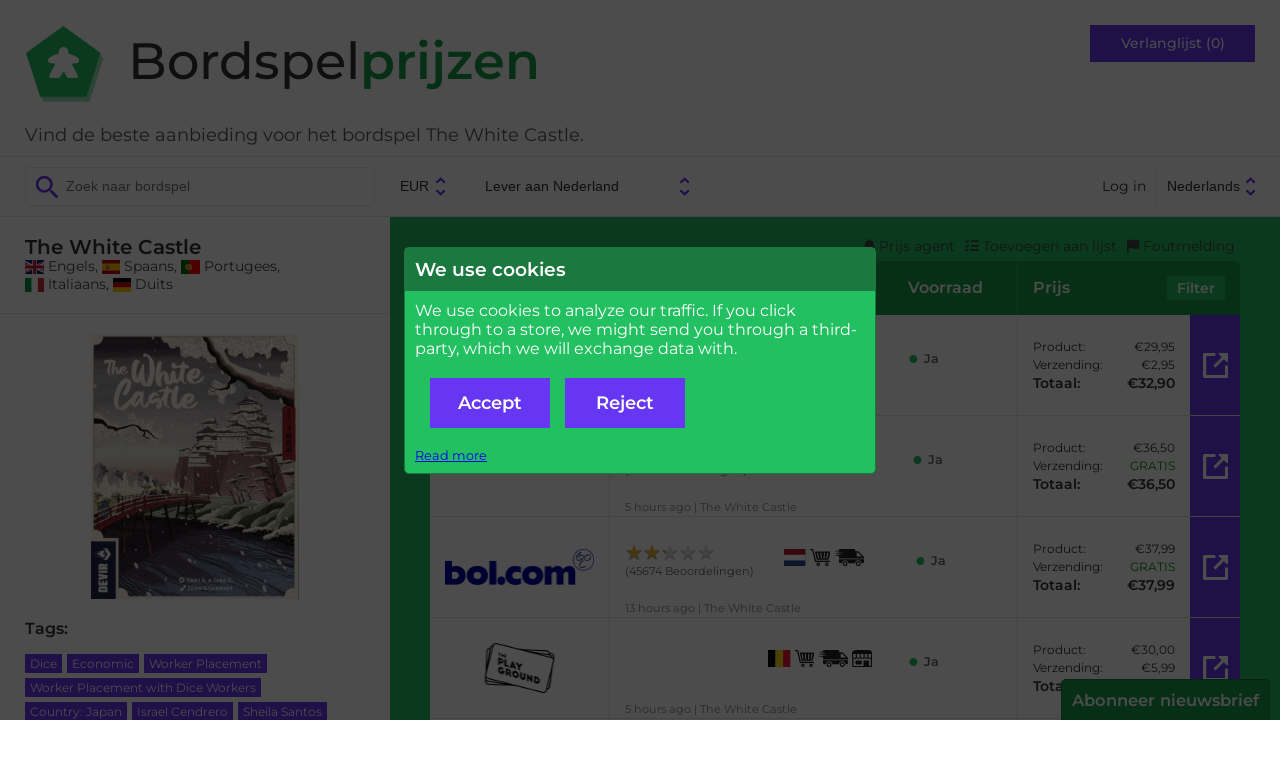

--- FILE ---
content_type: text/html; charset=UTF-8
request_url: https://bordspelprijzen.nl/item/show/45132/the-white-castle
body_size: 19819
content:
<!DOCTYPE html>
<html lang="en">
<head>
  <meta http-equiv="Content-Type" content="text/html; charset=UTF-8">
  <title>The White Castle - beste aanbieding van bordspelen -
  Bordspelprijzen.nl</title>
  <meta name="viewport" content="width=device-width, user-scalable=no, initial-scale=1.0">
  <link href="/css/fonts.css" rel="stylesheet">
  <link href="/css/fontawesome.min.css" rel="stylesheet">
  <link href="/css/solid.min.css" rel="stylesheet">
  <link href="/css/base2.v141.css" media="all" type="text/css" rel="stylesheet">
    <meta name="description" content="Vind de beste prijs of aanbieding voor het bordspel The White Castle ">

  <link rel="canonical" href="/item/show/45132/the-white-castle" />
<link rel="alternate" hreflang="da" href="https://braetspilspriser.dk/item/show/45132/the-white-castle" />
<link rel="alternate" hreflang="sv" href="https://bradspelspriser.se/item/show/45132/the-white-castle" />
<link rel="alternate" hreflang="en-GB" href="https://boardgameprices.co.uk/item/show/45132/the-white-castle" />
<link rel="alternate" hreflang="en-US" href="https://boardgameprices.com/item/show/45132/the-white-castle" />
<link rel="alternate" hreflang="de" href="https://brettspielpreise.de/item/show/45132/the-white-castle" />
<link rel="alternate" hreflang="fr" href="https://ludiprix.fr/item/show/45132/the-white-castle" />
<link rel="alternate" hreflang="nl" href="https://bordspelprijzen.nl/item/show/45132/the-white-castle" />
<link rel="alternate" hreflang="es" href="https://preciosjuegosdemesa.es/item/show/45132/the-white-castle" />
<meta property="og:title" content="The White Castle" />
<meta property="og:image" content="https://d2qg6c07ydxh2f.cloudfront.net/items/32/img_45132_MAIN.png" />


<!-- WGCC873 -->

</head>
<body>

 <div id="header">
   <div class="headergroup flex-left">
       <a href="/"><img src="/img/logo.png" alt="Bordspelprijzen.nl" class="logo" />
       <h2 class="title">Bordspel<span>prijzen</span></h2>
       </a>
       <div class="tagline">
Vind de beste aanbieding voor het bordspel The White Castle.       </div>
   </div>

   <div class="headergroup" style="flex-grow: 2">
   </div>

   <div class="headergroup flex-right wishlistheader">
       <a class="wishlistbutton" href="/cart/show">Verlanglijst (0)</a>
   </div>
   <div id="menutoggle">
     <input type="checkbox" />
     <div id="cover"></div>
     <span></span>
     <span></span>
     <span></span>
     <ul id="menu">
          <li>Menu</li>
          <a href="/cart/show"><li>Verlanglijst</li></a>
                      <a href="/user/login"><li>Log in</li></a>
          
          <a href="/about"><li>Over Bordspelprijzen.nl</li></a>
          <a href="/about/contact"><li>Contact</li></a>
          <li>
          <form id="language2" action="/user/settings" method="POST">
          <input type="hidden" name="ccy" value="EUR">
          <input type="hidden" name="destination" value="NL">
          <select name="language" onchange="this.form.submit()">
						<option value="da" >Dansk</option>
            			<option value="sv" >Svenska</option>
            			<option value="en" >English</option>
            			<option value="de" >Deutsch</option>
            			<option value="fr" >Français</option>
            			<option value="nl" selected="selected">Nederlands</option>
            			<option value="es" >Español</option>
                      </select>
          </form>
          </li>
     </ul>
   </div>
 </div>

 <div id="toolbar">
      <div>
          <form action="/item/search" method="GET" id="search">
              <input type="search" class="searchfield" name="search" placeholder="Zoek naar bordspel" value="">
          </form>

          <form action="/user/settings" method="POST" id="profile">
              <input type="hidden" name="language" value="nl">
              <select name="currency" onchange="this.form.submit()">
                                <option value="DKK" >DKK</option>
                                <option value="EUR" selected="selected">EUR</option>
                                <option value="SEK" >SEK</option>
                                <option value="GBP" >GBP</option>
                                <option value="USD" >USD</option>
                                <option value="PLN" >PLN</option>
                                <option value="NOK" >NOK</option>
                                <option value="CHF" >CHF</option>
                                <option value="CAD" >CAD</option>
                                <option value="HUF" >HUF</option>
                                <option value="CZK" >CZK</option>
                                <option value="BGN" >BGN</option>
                              </select>
              <select name="destination" onchange="this.form.submit()">
                                <option value="AT" >Lever aan Austria</option>
			                    <option value="BE" >Lever aan België</option>
			                    <option value="BG" >Lever aan Bulgarije</option>
			                    <option value="CA" >Lever aan Canada</option>
			                    <option value="DK" >Lever aan Denemarken</option>
			                    <option value="DE" >Lever aan Duitsland</option>
			                    <option value="EE" >Lever aan Estonia</option>
			                    <option value="FI" >Lever aan Finland</option>
			                    <option value="FR" >Lever aan Frankrijk</option>
			                    <option value="GR" >Lever aan Greece</option>
			                    <option value="HU" >Lever aan Hongarije</option>
			                    <option value="IE" >Lever aan Ireland</option>
			                    <option value="IT" >Lever aan Italy</option>
			                    <option value="HR" >Lever aan Kroatïe</option>
			                    <option value="LV" >Lever aan Latvia</option>
			                    <option value="LT" >Lever aan Lithuania</option>
			                    <option value="NL" selected="selected">Lever aan Nederland</option>
			                    <option value="NO" >Lever aan Norway</option>
			                    <option value="PL" >Lever aan Polen</option>
			                    <option value="PT" >Lever aan Portugal</option>
			                    <option value="RO" >Lever aan Romania</option>
			                    <option value="CH" >Lever aan Schweiz</option>
			                    <option value="SK" >Lever aan Slovakia</option>
			                    <option value="SI" >Lever aan Slovenia</option>
			                    <option value="ES" >Lever aan Spanje</option>
			                    <option value="CZ" >Lever aan Tsjechië</option>
			                    <option value="GB" >Lever aan Verenigd Koninkrijk</option>
			                    <option value="US" >Lever aan Verenigde Staten</option>
			                    <option value="SE" >Lever aan Zweden</option>
			                  </select>
          </form>
      </div>

      <div id="topmenu">
                      <a href="/user/login">Log in</a>
                    <form id="language" action="/user/settings" method="POST">
          <input type="hidden" name="ccy" value="EUR">
          <input type="hidden" name="destination" value="NL">
          <select name="language" onchange="this.form.submit()">
						<option value="da" >Dansk</option>
            			<option value="sv" >Svenska</option>
            			<option value="en" >English</option>
            			<option value="de" >Deutsch</option>
            			<option value="fr" >Français</option>
            			<option value="nl" selected="selected">Nederlands</option>
            			<option value="es" >Español</option>
                      </select>
          </form>
      </div>
 </div>

 <div id="message">
        
     </div>

 <div id="main">
     
<!-- START ITEM LEFT -->
<script type="application/ld+json">
{
    "@context": "http://schema.org/",
    "@type": "Product",
    "name": "The White Castle",
    "image": "https://d2qg6c07ydxh2f.cloudfront.net/items/32/img_45132_MAIN.png",
    "sku": "45132",
    "description": "The White Castle",
    "gtin": "8436607940593",
    "offers": {
        "@type": "AggregateOffer",
        "lowPrice": "16.99",
        "highPrice": "55",
        "priceCurrency": "EUR",
        "offerCount": 55    }
}
</script>


<div id="sidebar">
  <div class="productname sidebarinfo">
    <h1>The White Castle</h1>
        <span class="itemversion"><span class="nobr"><img src="/img/svg/flags/GB.svg" class="flag-icon svg-icon" alt="GB" />&nbsp;Engels</span>, <span class="nobr"><img src="/img/svg/flags/ES.svg" class="flag-icon svg-icon" alt="ES" />&nbsp;Spaans</span>, <span class="nobr"><img src="/img/svg/flags/PT.svg" class="flag-icon svg-icon" alt="PT" />&nbsp;Portugees</span>, <span class="nobr"><img src="/img/svg/flags/IT.svg" class="flag-icon svg-icon" alt="IT" />&nbsp;Italiaans</span>, <span class="nobr"><img src="/img/svg/flags/DE.svg" class="flag-icon svg-icon" alt="DE" />&nbsp;Duits</span></span>
       </div>

   <div class="sidebarinfo">
     <img class="product" src="https://d2qg6c07ydxh2f.cloudfront.net/items/32/img_45132_MAIN.png" alt="The White Castle" title="The White Castle" />

        </div>

   <input type="checkbox" id="productdetails" role="button" class="expander" />
   <div class="productdetails expandee">

   <h3>Tags:</h3>
   <ul class="tags">
               <li><a href="/item/search/?tags=30">Dice</a></li>
                    <li><a href="/item/search/?tags=2">Economic</a></li>
                    <li><a href="/item/search/?tags=99">Worker Placement</a></li>
                    <li><a href="/item/search/?tags=28644">Worker Placement with Dice Workers</a></li>
                    <li><a href="/item/search/?tags=890">Country: Japan</a></li>
                    <li><a href="/item/search/?tags=18970">Israel Cendrero</a></li>
                    <li><a href="/item/search/?tags=18971">Sheila Santos</a></li>
                                                                                                       </ul>


      <h3>Andere versies:</h3>
   <ul class="otherversions">
      <li>
            <a href="/item/show/51671/le-chateau-blanc">
         <img class="product" src="https://d2qg6c07ydxh2f.cloudfront.net/items/71/img_51671_MINITHUMBNAIL.png" alt="Le Château Blanc" />
         <div>
           <span>Le Château Blanc</span>
                        <span><span class="nobr"><img src="/img/svg/flags/FR.svg" class="flag-icon svg-icon" alt="FR" />&nbsp;Frans</span></span>
                     </div>
     </a>
   </li>
      <li>
            <a href="/item/show/54035/het-witte-kasteel-van-himeji">
         <img class="product" src="https://d2qg6c07ydxh2f.cloudfront.net/items/35/img_54035_MINITHUMBNAIL.png" alt="Het Witte Kasteel van Himeji" />
         <div>
           <span>Het Witte Kasteel van Himeji</span>
                        <span><span class="nobr"><img src="/img/svg/flags/NL.svg" class="flag-icon svg-icon" alt="NL" />&nbsp;Nederlands</span></span>
                     </div>
     </a>
   </li>
      <li>
            <a href="/item/show/69203/bily-hrad">
         <img class="product" src="https://d2qg6c07ydxh2f.cloudfront.net/items/3/img_69203_MINITHUMBNAIL.png" alt="Bílý hrad" />
         <div>
           <span>Bílý hrad</span>
                        <span><span class="nobr"><img src="/img/svg/flags/CZ.svg" class="flag-icon svg-icon" alt="CZ" />&nbsp;Tsjechisch</span></span>
                     </div>
     </a>
   </li>
      <li>
            <a href="/item/show/71381/bialy-zamek">
         <img class="product" src="https://d2qg6c07ydxh2f.cloudfront.net/items/81/img_71381_MINITHUMBNAIL.png" alt="Biały Zamek" />
         <div>
           <span>Biały Zamek</span>
                        <span><span class="nobr"><img src="/img/svg/flags/PL.svg" class="flag-icon svg-icon flag-icon-with-border" alt="PL" />&nbsp;Pools</span></span>
                     </div>
     </a>
   </li>
      <li>
            <a href="/item/show/71725/a-feher-varkastely">
         <img class="product" src="https://d2qg6c07ydxh2f.cloudfront.net/items/25/img_71725_MINITHUMBNAIL.png" alt="A fehér várkastély" />
         <div>
           <span>A fehér várkastély</span>
                        <span><span class="nobr"><img src="/img/svg/flags/HU.svg" class="flag-icon svg-icon" alt="HU" />&nbsp;Hongaars</span></span>
                     </div>
     </a>
   </li>
      <li>
            <a href="/item/show/77160/belyj-zamok">
         <img class="product" src="https://d2qg6c07ydxh2f.cloudfront.net/items/60/img_77160_MINITHUMBNAIL.png" alt="Белый Замок" />
         <div>
           <span>Белый Замок</span>
                        <span><span class="nobr"><img src="/img/svg/flags/RU.svg" class="flag-icon svg-icon flag-icon-with-border" alt="RU" />&nbsp;Russisch</span></span>
                     </div>
     </a>
   </li>
      <li>
            <a href="/item/show/115011/the-white-castle">
         <img class="product" src="https://d2qg6c07ydxh2f.cloudfront.net/items/11/img_115011_MINITHUMBNAIL.png" alt="The White Castle" />
         <div>
           <span>The White Castle</span>
                        <span><span class="nobr"><img src="/img/svg/flags/DK.svg" class="flag-icon svg-icon" alt="DK" />&nbsp;Deens</span>, <span class="nobr"><img src="/img/svg/flags/SE.svg" class="flag-icon svg-icon" alt="SE" />&nbsp;Zweeds</span>, <span class="nobr"><img src="/img/svg/flags/NO.svg" class="flag-icon svg-icon" alt="NO" />&nbsp;Noors</span>, <span class="nobr"><img src="/img/svg/flags/FI.svg" class="flag-icon svg-icon flag-icon-with-border" alt="FI" />&nbsp;Fins</span></span>
                     </div>
     </a>
   </li>
      </ul>
   
             <h3>Appears in these lists</h3>
       <ul class="featuredbuylists actions">
                  <li><a href="/buylist/show/693/wishlist">Wishlist</a></li>
                  <li><a href="/buylist/show/565/pap-drager">Pap &amp; Drager</a></li>
              </ul>
   
   <ul class="actions">


<li><a href="http://www.boardgamegeek.com/boardgame/371942/show">Bekijk dit spel op BoardGameGeek</a></li>

<li><a href="/item/history/45132/the-white-castle">Prijsgeschiedenis</a></li>

<li><label for="modal_notifyme">Informeer me, wanneer de prijs lager is.</label></li>

<li>
    <form action="/cart/add" method="POST">
        <input type="hidden" name="id" value="45132" />
        <input type="hidden" name="action" value="return" />
        <button type="submit">Toevoegen aan verlanglijst</button>
    </form>
</li>

<li><label for="modal_report_error">Meld een fout op deze pagina</label></li>








</ul>

</div>


    <label for="productdetails" id="productdetailstoggle"><span>Expand details</span></label>
</div>


<div id="content" class="withproducttools">



<ul class="producttools">
   <li><label for="modal_notifyme"><i class="fa-solid fa-bell"></i>&nbsp;Prijs agent</label></li>
   <li><label for="modal_add_to_list"><i class="fa-solid fa-list-check"></i>&nbsp;Toevoegen aan lijst</label></li>
   <li><label for="modal_report_error"><i class="fa-solid fa-flag"></i>&nbsp;Foutmelding</label></li>
</ul>

<div id="vendorlist">
 <div class="vendorheader" style="-ms-grid-column: 1; -ms-grid-row: 1">Winkel</div>
 <div class="multicell vendorheader-wrapper" style="-ms-grid-column: 2; -ms-grid-row: 1">
     <div class="vendorheader ratingcolumn">Rating</div>
     <div class="vendorheader informationcolumn">Information</div>
     <div class="vendorheader stockcolumn">Voorraad</div>
 </div>
 <div class="vendorheader" style="-ms-grid-column:3; -ms-grid-row: 1">Prijs   <label style="cursor:pointer" for="listfilter">Filter</label>
 </div>

 <input type="checkbox" id="listfilter" role="button" class="expander">
 <div method="POST" class="listfiltercontainer expandee" style="-ms-grid-row: 2; -ms-grid-column: 1; -ms-grid-column-span: 3">
   <div>
     <p>Hier kunt u de instellingen voor de prijsweergave wijzigen voor Bordspelprijzen.nl. Standaard wordt de goedkoopste prijs getoond op basis van levering met tracking tot aan uw deur, betaald met creditcard. Sommige winkels bieden goedkopere alternatieven aan die u in plaats daarvan kunt laten zien.</p>
   </div>
   <form method="POST">
   <input type="hidden" name="pricesettings" value="1" />

    <div style="white-space: nowrap">
     <select name="pricesort">
       <option value="SMART" selected="selected">Slim sorteren</option>
       <option value="CHEAP1">Op prijs inclusief verzendkosten</option>
       <option value="CHEAP2">Op prijs voor verzending</option>
       <option value="STOCK">Op voorraadstatus</option>
     </select>
     <br />
     <input type="checkbox" name="shipping_letter" id="shipping_letter"  />
     <label for="shipping_letter">Als brievenpost toegestaan (geen tracking).</label><br />
     <input type="checkbox" name="shipping_postoffice" id="shipping_postoffice" checked="checked" />
     <label for="shipping_postoffice">Verzending naar het postkantoor toestaan.</label><br />
     <input type="checkbox" name="shipping_pickupbox" id="shipping_pickupbox"  />
     <label for="shipping_pickupbox">Verzending naar een geautomatiseerd ophaalpunt toestaan.</label><br />
     <input type="checkbox" name="shipping_office" id="shipping_office"  />
     <label for="shipping_office">Verzending naar uw werkadres toestaan.</label><br />
     <button type="submit" class="button">Opslaan</button>
    </div>

    <div>
     <p>Laat afhalen bij deze winkels toe</p>
     <div class="pickuplist">
                                                                                                         <input type="checkbox" id="pickup_572" name="pickup[572]" />
       <label for="pickup_572"><img src="/img/svg/flags/NL.svg" class="flag-icon svg-icon" alt="NL" />&nbsp;Galerie Chat Noir</label><br />
                            <input type="checkbox" id="pickup_240" name="pickup[240]" />
       <label for="pickup_240"><img src="/img/svg/flags/NL.svg" class="flag-icon svg-icon" alt="NL" />&nbsp;Gamer's Dream</label><br />
                                                                                                                                                                                                                                                                                                                                                              <input type="checkbox" id="pickup_389" name="pickup[389]" />
       <label for="pickup_389"><img src="/img/svg/flags/BE.svg" class="flag-icon svg-icon" alt="BE" />&nbsp;The Playground</label><br />
                                                                                                                                                                                                                                                                                                                                                                                                                                                                                                                                                                                                                                                                                                                                                                                                                                                                                                                                                                                                                                                                                                                                                                                                                                                                                                                                                                                                                                                                                                                                                                                                                                                                                                                                                                                                                                                                                                                                                                                                                                                                                                                                                                                                                                                                                                                                                                                                                                                                                                                                                                                                                                                                                                                                                                                                                                                                                                                                                                                                                                                                                                                                                                                                                                                                                                                                                                                                                                                                                                                                                                                                                                                                                                                                     </div>
    </div>

   </form>
 </div>



 <div class="vendordetail vendorlogo" style="-ms-grid-column: 1; -ms-grid-row: 3"><img class="storeimage" title="Kapitein Spel" alt="Kapitein Spel" src="https://d2qg6c07ydxh2f.cloudfront.net/shops/560.png?hash=1" /></div>

<div class="vendordetail vendorstatus">
 <div class="infocontainer multicell" style="-ms-grid-column: 2; -ms-grid-row: 3">
     <div class="vendorrating">
                <div>
         <a href="https://nl.trustpilot.com/review/kapiteinspel.nl" rel="nofollow" style="text-decoration:none">
                      <div class="star-rating"><div class="star-rating-top" style="width:98%"><span>&#9733;</span><span>&#9733;</span><span>&#9733;</span><span>&#9733;</span><span>&#9733;</span></div><div class="star-rating-bottom"><span>&#9733;</span><span>&#9733;</span><span>&#9733;</span><span>&#9733;</span><span>&#9733;</span></div></div>                    </a>
         <span class="ratingcount">(137&nbsp;Beoordelingen)</span>
         </div>
            </div>
     <div class="vendorinfo">
     <img src="/img/svg/flags/NL.svg" class="vendorinfo-icon flag-icon svg-icon" alt="NL" />&nbsp;<a href="/store/stuffers/560"><img alt="Vul uw winkelmandje bij Kapitein Spel!" src="/img/svg/shopping-cart-icon.svg" title="Vul uw winkelmandje bij Kapitein Spel!" class="shopping-cart-icon svg-icon vendorinfo-icon" /></a>&nbsp;<img src="/img/svg/delivery-icon.svg" title="Gratis verzending op bestellingen boven &euro;50,00" alt="Gratis verzending op bestellingen boven &euro;50,00" class="delivery-icon svg-icon vendorinfo-icon" />     </div>
     <div class="vendorstock">
                <span class="stockyes">Ja</span>
                     </div>
 </div>
    <div class="storeitemname">
        <span title="2026-01-21 04:10:53">2 hours ago</span>        |
        The White Castle (EN)    </div>
</div>
 <div class="vendordetail vendorprice" style="-ms-grid-column: 3; -ms-grid-row: 3">

    <div class="pricedetails">

        <div style="-ms-grid-column: 1; -ms-grid-row: 1">Product:</div>
        <div style="-ms-grid-column: 2; -ms-grid-row: 1">&euro;29,95</div>

        <div style="-ms-grid-column: 1; -ms-grid-row: 2">Verzending:</div>
        <div style="-ms-grid-column: 2; -ms-grid-row: 2">&euro;2,95</div>

        
        
        <div class="total" style="-ms-grid-column: 1; -ms-grid-row: 5">Totaal:</div>
        <div class="total grand-total" style="-ms-grid-column: 2; -ms-grid-row: 5">&euro;32,90</div>
    </div>

                        <a rel="nofollow" href="/item/go?rank=1&source=I&storeitemid=6410857" class="buylink" onclick="return checkConsent()">Zie in winkel</a>
            
 </div>


 <div class="vendordetail vendorlogo" style="-ms-grid-column: 1; -ms-grid-row: 4"><img class="storeimage" title="SpellenVariant" alt="SpellenVariant" src="https://d2qg6c07ydxh2f.cloudfront.net/shops/211.png?hash=1" /></div>

<div class="vendordetail vendorstatus">
 <div class="infocontainer multicell" style="-ms-grid-column: 2; -ms-grid-row: 4">
     <div class="vendorrating">
                <div>
         <a href="https://www.feedbackcompany.com/nl-nl/reviews/spellenvariant-nl" rel="nofollow" style="text-decoration:none">
                      <div class="star-rating"><div class="star-rating-top" style="width:96%"><span>&#9733;</span><span>&#9733;</span><span>&#9733;</span><span>&#9733;</span><span>&#9733;</span></div><div class="star-rating-bottom"><span>&#9733;</span><span>&#9733;</span><span>&#9733;</span><span>&#9733;</span><span>&#9733;</span></div></div>                    </a>
         <span class="ratingcount">(5058&nbsp;Beoordelingen)</span>
         </div>
            </div>
     <div class="vendorinfo">
     <img src="/img/svg/flags/NL.svg" class="vendorinfo-icon flag-icon svg-icon" alt="NL" />&nbsp;<a href="/store/stuffers/211"><img alt="Vul uw winkelmandje bij SpellenVariant!" src="/img/svg/shopping-cart-icon.svg" title="Vul uw winkelmandje bij SpellenVariant!" class="shopping-cart-icon svg-icon vendorinfo-icon" /></a>&nbsp;<img src="/img/svg/delivery-icon.svg" title="Gratis verzending op alle bestellingen" alt="Gratis verzending op alle bestellingen" class="delivery-icon svg-icon vendorinfo-icon" />     </div>
     <div class="vendorstock">
                <span class="stockyes">Ja</span>
                     </div>
 </div>
    <div class="storeitemname">
        <span title="2026-01-21 00:25:35">5 hours ago</span>        |
        The White Castle    </div>
</div>
 <div class="vendordetail vendorprice" style="-ms-grid-column: 3; -ms-grid-row: 4">

    <div class="pricedetails">

        <div style="-ms-grid-column: 1; -ms-grid-row: 1">Product:</div>
        <div style="-ms-grid-column: 2; -ms-grid-row: 1">&euro;36,50</div>

        <div style="-ms-grid-column: 1; -ms-grid-row: 2">Verzending:</div>
        <div style="-ms-grid-column: 2; -ms-grid-row: 2"><span style="color:green">GRATIS</span></div>

        
        
        <div class="total" style="-ms-grid-column: 1; -ms-grid-row: 5">Totaal:</div>
        <div class="total grand-total" style="-ms-grid-column: 2; -ms-grid-row: 5">&euro;36,50</div>
    </div>

                        <a rel="nofollow" href="/item/go?rank=2&source=I&storeitemid=5031847" class="buylink" onclick="return checkConsent()">Zie in winkel</a>
            
 </div>


 <div class="vendordetail vendorlogo" style="-ms-grid-column: 1; -ms-grid-row: 5"><img class="storeimage" title="bol.com" alt="bol.com" src="https://d2qg6c07ydxh2f.cloudfront.net/shops/242.png?hash=1" /></div>

<div class="vendordetail vendorstatus">
 <div class="infocontainer multicell" style="-ms-grid-column: 2; -ms-grid-row: 5">
     <div class="vendorrating">
                <div>
         <a href="http://www.trustpilot.dk/review/www.bol.com" rel="nofollow" style="text-decoration:none">
                      <div class="star-rating"><div class="star-rating-top" style="width:46%"><span>&#9733;</span><span>&#9733;</span><span>&#9733;</span><span>&#9733;</span><span>&#9733;</span></div><div class="star-rating-bottom"><span>&#9733;</span><span>&#9733;</span><span>&#9733;</span><span>&#9733;</span><span>&#9733;</span></div></div>                    </a>
         <span class="ratingcount">(45674&nbsp;Beoordelingen)</span>
         </div>
            </div>
     <div class="vendorinfo">
     <img src="/img/svg/flags/NL.svg" class="vendorinfo-icon flag-icon svg-icon" alt="NL" />&nbsp;<a href="/store/stuffers/242"><img alt="Vul uw winkelmandje bij bol.com!" src="/img/svg/shopping-cart-icon.svg" title="Vul uw winkelmandje bij bol.com!" class="shopping-cart-icon svg-icon vendorinfo-icon" /></a>&nbsp;<img src="/img/svg/delivery-icon.svg" title="Gratis verzending op bestellingen boven &euro;20,00" alt="Gratis verzending op bestellingen boven &euro;20,00" class="delivery-icon svg-icon vendorinfo-icon" />     </div>
     <div class="vendorstock">
                <span class="stockyes">Ja</span>
                     </div>
 </div>
    <div class="storeitemname">
        <span title="2026-01-20 16:33:20">13 hours ago</span>        |
        The White Castle    </div>
</div>
 <div class="vendordetail vendorprice" style="-ms-grid-column: 3; -ms-grid-row: 5">

    <div class="pricedetails">

        <div style="-ms-grid-column: 1; -ms-grid-row: 1">Product:</div>
        <div style="-ms-grid-column: 2; -ms-grid-row: 1">&euro;37,99</div>

        <div style="-ms-grid-column: 1; -ms-grid-row: 2">Verzending:</div>
        <div style="-ms-grid-column: 2; -ms-grid-row: 2"><span style="color:green">GRATIS</span></div>

        
        
        <div class="total" style="-ms-grid-column: 1; -ms-grid-row: 5">Totaal:</div>
        <div class="total grand-total" style="-ms-grid-column: 2; -ms-grid-row: 5">&euro;37,99</div>
    </div>

                        <a rel="nofollow" href="/item/go?rank=3&source=I&storeitemid=5164312" class="buylink" onclick="return checkConsent()">Zie in winkel</a>
            
 </div>


 <div class="vendordetail vendorlogo" style="-ms-grid-column: 1; -ms-grid-row: 6"><img class="storeimage" title="The Playground" alt="The Playground" src="https://d2qg6c07ydxh2f.cloudfront.net/shops/389.png?hash=1" /></div>

<div class="vendordetail vendorstatus">
 <div class="infocontainer multicell" style="-ms-grid-column: 2; -ms-grid-row: 6">
     <div class="vendorrating">
            </div>
     <div class="vendorinfo">
     <img src="/img/svg/flags/BE.svg" class="vendorinfo-icon flag-icon svg-icon" alt="BE" />&nbsp;<a href="/store/stuffers/389"><img alt="Vul uw winkelmandje bij The Playground!" src="/img/svg/shopping-cart-icon.svg" title="Vul uw winkelmandje bij The Playground!" class="shopping-cart-icon svg-icon vendorinfo-icon" /></a>&nbsp;<img src="/img/svg/delivery-icon.svg" title="Gratis verzending op bestellingen boven &euro;100,00" alt="Gratis verzending op bestellingen boven &euro;100,00" class="delivery-icon svg-icon vendorinfo-icon" />&nbsp;<img style="cursor: pointer" onclick="javascript:bettership(6609)" src="/img/svg/pickup-icon.svg" alt="Afhalen mogelijk" title="Afhalen mogelijk" class="pickup-icon svg-icon vendorinfo-icon" />     </div>
     <div class="vendorstock">
                <span class="stockyes">Ja</span>
                     </div>
 </div>
    <div class="storeitemname">
        <span title="2026-01-21 00:52:27">5 hours ago</span>        |
        The White Castle    </div>
</div>
 <div class="vendordetail vendorprice" style="-ms-grid-column: 3; -ms-grid-row: 6">

    <div class="pricedetails">

        <div style="-ms-grid-column: 1; -ms-grid-row: 1">Product:</div>
        <div style="-ms-grid-column: 2; -ms-grid-row: 1">&euro;30,00</div>

        <div style="-ms-grid-column: 1; -ms-grid-row: 2">Verzending:</div>
        <div style="-ms-grid-column: 2; -ms-grid-row: 2">&euro;5,99</div>

        
        
        <div class="total" style="-ms-grid-column: 1; -ms-grid-row: 5">Totaal:</div>
        <div class="total grand-total" style="-ms-grid-column: 2; -ms-grid-row: 5">&euro;35,99</div>
    </div>

                        <a rel="nofollow" href="/item/go?rank=4&source=I&storeitemid=5028140" class="buylink" onclick="return checkConsent()">Zie in winkel</a>
            
 </div>


 <div class="vendordetail vendorlogo" style="-ms-grid-column: 1; -ms-grid-row: 7"><img class="storeimage" title="Empire Games" alt="Empire Games" src="https://d2qg6c07ydxh2f.cloudfront.net/shops/434.png?hash=1" /></div>

<div class="vendordetail vendorstatus">
 <div class="infocontainer multicell" style="-ms-grid-column: 2; -ms-grid-row: 7">
     <div class="vendorrating">
            </div>
     <div class="vendorinfo">
     <img src="/img/svg/flags/ES.svg" class="vendorinfo-icon flag-icon svg-icon" alt="ES" />&nbsp;<a href="/store/stuffers/434"><img alt="Vul uw winkelmandje bij Empire Games!" src="/img/svg/shopping-cart-icon.svg" title="Vul uw winkelmandje bij Empire Games!" class="shopping-cart-icon svg-icon vendorinfo-icon" /></a>&nbsp;<img style="cursor: pointer" onclick="javascript:bettership(205200)" src="/img/svg/pickup-icon.svg" alt="Afhalen mogelijk" title="Afhalen mogelijk" class="pickup-icon svg-icon vendorinfo-icon" />&nbsp;<img src="/img/svg/delivery-icon.svg" title="Gratis verzending op bestellingen boven &euro;150,00" alt="Gratis verzending op bestellingen boven &euro;150,00" class="delivery-icon svg-icon vendorinfo-icon" />     </div>
     <div class="vendorstock">
                <span class="stockyes">Ja</span>
                     </div>
 </div>
    <div class="storeitemname">
        <span title="2026-01-20 23:44:33">6 hours ago</span>        |
        The White Castle (ESP/ENG/POR/ITA)    </div>
</div>
 <div class="vendordetail vendorprice" style="-ms-grid-column: 3; -ms-grid-row: 7">

    <div class="pricedetails">

        <div style="-ms-grid-column: 1; -ms-grid-row: 1">Product:</div>
        <div style="-ms-grid-column: 2; -ms-grid-row: 1">&euro;27,15</div>

        <div style="-ms-grid-column: 1; -ms-grid-row: 2">Verzending:</div>
        <div style="-ms-grid-column: 2; -ms-grid-row: 2">&euro;12,00</div>

        
        
        <div class="total" style="-ms-grid-column: 1; -ms-grid-row: 5">Totaal:</div>
        <div class="total grand-total" style="-ms-grid-column: 2; -ms-grid-row: 5">&euro;39,15</div>
    </div>

                        <a rel="nofollow" href="/item/go?rank=5&source=I&storeitemid=5160913" class="buylink" onclick="return checkConsent()">Zie in winkel</a>
            
 </div>


 <div class="vendordetail vendorlogo" style="-ms-grid-column: 1; -ms-grid-row: 8"><img class="storeimage" title="CrowdFinder" alt="CrowdFinder" src="https://d2qg6c07ydxh2f.cloudfront.net/shops/367.png?hash=1" /></div>

<div class="vendordetail vendorstatus">
 <div class="infocontainer multicell" style="-ms-grid-column: 2; -ms-grid-row: 8">
     <div class="vendorrating">
                <div>
         <a href="http://www.trustpilot.dk/review/crowdfinder.be" rel="nofollow" style="text-decoration:none">
                      <div class="star-rating"><div class="star-rating-top" style="width:96%"><span>&#9733;</span><span>&#9733;</span><span>&#9733;</span><span>&#9733;</span><span>&#9733;</span></div><div class="star-rating-bottom"><span>&#9733;</span><span>&#9733;</span><span>&#9733;</span><span>&#9733;</span><span>&#9733;</span></div></div>                    </a>
         <span class="ratingcount">(117&nbsp;Beoordelingen)</span>
         </div>
            </div>
     <div class="vendorinfo">
     <img src="/img/svg/flags/BE.svg" class="vendorinfo-icon flag-icon svg-icon" alt="BE" />&nbsp;<a href="/store/stuffers/367"><img alt="Vul uw winkelmandje bij CrowdFinder!" src="/img/svg/shopping-cart-icon.svg" title="Vul uw winkelmandje bij CrowdFinder!" class="shopping-cart-icon svg-icon vendorinfo-icon" /></a>     </div>
     <div class="vendorstock">
                <span class="stockyes">Ja</span>
                     </div>
 </div>
    <div class="storeitemname">
        <span title="2026-01-21 00:01:29">6 hours ago</span>        |
        The White Castle    </div>
</div>
 <div class="vendordetail vendorprice" style="-ms-grid-column: 3; -ms-grid-row: 8">

    <div class="pricedetails">

        <div style="-ms-grid-column: 1; -ms-grid-row: 1">Product:</div>
        <div style="-ms-grid-column: 2; -ms-grid-row: 1">&euro;35,00</div>

        <div style="-ms-grid-column: 1; -ms-grid-row: 2">Verzending:</div>
        <div style="-ms-grid-column: 2; -ms-grid-row: 2">&euro;5,99</div>

        
        
        <div class="total" style="-ms-grid-column: 1; -ms-grid-row: 5">Totaal:</div>
        <div class="total grand-total" style="-ms-grid-column: 2; -ms-grid-row: 5">&euro;40,99</div>
    </div>

                        <a rel="nofollow" href="/item/go?rank=6&source=I&storeitemid=4867442" class="buylink" onclick="return checkConsent()">Zie in winkel</a>
            
 </div>


 <div class="vendordetail vendorlogo" style="-ms-grid-column: 1; -ms-grid-row: 9"><img class="storeimage" title="Zatu Games" alt="Zatu Games" src="https://d2qg6c07ydxh2f.cloudfront.net/shops/193.png?hash=1" /></div>

<div class="vendordetail vendorstatus">
 <div class="infocontainer multicell" style="-ms-grid-column: 2; -ms-grid-row: 9">
     <div class="vendorrating">
                <div>
         <a href="http://www.trustpilot.dk/review/www.board-game.co.uk" rel="nofollow" style="text-decoration:none">
                      <div class="star-rating"><div class="star-rating-top" style="width:96%"><span>&#9733;</span><span>&#9733;</span><span>&#9733;</span><span>&#9733;</span><span>&#9733;</span></div><div class="star-rating-bottom"><span>&#9733;</span><span>&#9733;</span><span>&#9733;</span><span>&#9733;</span><span>&#9733;</span></div></div>                    </a>
         <span class="ratingcount">(46437&nbsp;Beoordelingen)</span>
         </div>
            </div>
     <div class="vendorinfo">
     <img src="/img/svg/flags/GB.svg" class="vendorinfo-icon flag-icon svg-icon" alt="GB" />&nbsp;<a href="/store/stuffers/193"><img alt="Vul uw winkelmandje bij Zatu Games!" src="/img/svg/shopping-cart-icon.svg" title="Vul uw winkelmandje bij Zatu Games!" class="shopping-cart-icon svg-icon vendorinfo-icon" /></a>&nbsp;<img src="/img/svg/discount-icon.svg" alt="discount_text" title="Buy 3 items, 3% off, use code BOARD3&#013;Buy 5 items, 5% off, use code BOARD5" class="discount-icon svg-icon vendorinfo-icon" />&nbsp;<img style="cursor: pointer" onclick="javascript:bettership(55723)" src="/img/svg/pickup-icon.svg" alt="Afhalen mogelijk" title="Afhalen mogelijk" class="pickup-icon svg-icon vendorinfo-icon" />     </div>
     <div class="vendorstock">
                <span class="stockyes">Ja</span>
                     </div>
 </div>
    <div class="storeitemname">
        <span title="2026-01-21 03:53:53">2 hours ago</span>        |
        The White Castle    </div>
</div>
 <div class="vendordetail vendorprice" style="-ms-grid-column: 3; -ms-grid-row: 9">

    <div class="pricedetails">

        <div style="-ms-grid-column: 1; -ms-grid-row: 1">Product:</div>
        <div style="-ms-grid-column: 2; -ms-grid-row: 1">&euro;29,76</div>

        <div style="-ms-grid-column: 1; -ms-grid-row: 2">Verzending:</div>
        <div style="-ms-grid-column: 2; -ms-grid-row: 2">&euro;11,34</div>

        
        
        <div class="total" style="-ms-grid-column: 1; -ms-grid-row: 5">Totaal:</div>
        <div class="total grand-total" style="-ms-grid-column: 2; -ms-grid-row: 5">&euro;41,10</div>
    </div>

                        <a rel="nofollow" href="/item/go?rank=7&source=I&storeitemid=4727753" class="buylink" onclick="return checkConsent()">Zie in winkel</a>
            
 </div>


 <div class="vendordetail vendorlogo" style="-ms-grid-column: 1; -ms-grid-row: 10"><img class="storeimage" title="Comic Stores" alt="Comic Stores" src="https://d2qg6c07ydxh2f.cloudfront.net/shops/445.png?hash=1" /></div>

<div class="vendordetail vendorstatus">
 <div class="infocontainer multicell" style="-ms-grid-column: 2; -ms-grid-row: 10">
     <div class="vendorrating">
                <div>
         <a href="http://www.trustpilot.dk/review/comicstores.es" rel="nofollow" style="text-decoration:none">
                      <div class="star-rating"><div class="star-rating-top" style="width:58%"><span>&#9733;</span><span>&#9733;</span><span>&#9733;</span><span>&#9733;</span><span>&#9733;</span></div><div class="star-rating-bottom"><span>&#9733;</span><span>&#9733;</span><span>&#9733;</span><span>&#9733;</span><span>&#9733;</span></div></div>                    </a>
         <span class="ratingcount">(14&nbsp;Beoordelingen)</span>
         </div>
            </div>
     <div class="vendorinfo">
     <img src="/img/svg/flags/ES.svg" class="vendorinfo-icon flag-icon svg-icon" alt="ES" />&nbsp;<a href="/store/stuffers/445"><img alt="Vul uw winkelmandje bij Comic Stores!" src="/img/svg/shopping-cart-icon.svg" title="Vul uw winkelmandje bij Comic Stores!" class="shopping-cart-icon svg-icon vendorinfo-icon" /></a>     </div>
     <div class="vendorstock">
                <span class="stockyes">Ja</span>
                     </div>
 </div>
    <div class="storeitemname">
        <span title="2026-01-21 02:58:16">3 hours ago</span>        |
        THE WHITE CASTLE (CASTELLANO)    </div>
</div>
 <div class="vendordetail vendorprice" style="-ms-grid-column: 3; -ms-grid-row: 10">

    <div class="pricedetails">

        <div style="-ms-grid-column: 1; -ms-grid-row: 1">Product:</div>
        <div style="-ms-grid-column: 2; -ms-grid-row: 1">&euro;30,39</div>

        <div style="-ms-grid-column: 1; -ms-grid-row: 2">Verzending:</div>
        <div style="-ms-grid-column: 2; -ms-grid-row: 2">&euro;11,24</div>

        
        
        <div class="total" style="-ms-grid-column: 1; -ms-grid-row: 5">Totaal:</div>
        <div class="total grand-total" style="-ms-grid-column: 2; -ms-grid-row: 5">&euro;41,63</div>
    </div>

                        <a rel="nofollow" href="/item/go?rank=8&source=I&storeitemid=4949775" class="buylink" onclick="return checkConsent()">Zie in winkel</a>
            
 </div>


 <div class="vendordetail vendorlogo" style="-ms-grid-column: 1; -ms-grid-row: 11"><img class="storeimage" title="Sheepgames" alt="Sheepgames" src="https://d2qg6c07ydxh2f.cloudfront.net/shops/480.png?hash=1" /></div>

<div class="vendordetail vendorstatus">
 <div class="infocontainer multicell" style="-ms-grid-column: 2; -ms-grid-row: 11">
     <div class="vendorrating">
                <div>
         <a href="http://www.trustpilot.dk/review/sheepgames.be" rel="nofollow" style="text-decoration:none">
                      <div class="star-rating"><div class="star-rating-top" style="width:96%"><span>&#9733;</span><span>&#9733;</span><span>&#9733;</span><span>&#9733;</span><span>&#9733;</span></div><div class="star-rating-bottom"><span>&#9733;</span><span>&#9733;</span><span>&#9733;</span><span>&#9733;</span><span>&#9733;</span></div></div>                    </a>
         <span class="ratingcount">(395&nbsp;Beoordelingen)</span>
         </div>
            </div>
     <div class="vendorinfo">
     <img src="/img/svg/flags/BE.svg" class="vendorinfo-icon flag-icon svg-icon" alt="BE" />&nbsp;<a href="/store/stuffers/480"><img alt="Vul uw winkelmandje bij Sheepgames!" src="/img/svg/shopping-cart-icon.svg" title="Vul uw winkelmandje bij Sheepgames!" class="shopping-cart-icon svg-icon vendorinfo-icon" /></a>     </div>
     <div class="vendorstock">
                <span class="stockyes">Ja</span>
                     </div>
 </div>
    <div class="storeitemname">
        <span title="2026-01-21 01:34:34">4 hours ago</span>        |
        The White Castle    </div>
</div>
 <div class="vendordetail vendorprice" style="-ms-grid-column: 3; -ms-grid-row: 11">

    <div class="pricedetails">

        <div style="-ms-grid-column: 1; -ms-grid-row: 1">Product:</div>
        <div style="-ms-grid-column: 2; -ms-grid-row: 1">&euro;34,50</div>

        <div style="-ms-grid-column: 1; -ms-grid-row: 2">Verzending:</div>
        <div style="-ms-grid-column: 2; -ms-grid-row: 2">&euro;8,00</div>

        
        
        <div class="total" style="-ms-grid-column: 1; -ms-grid-row: 5">Totaal:</div>
        <div class="total grand-total" style="-ms-grid-column: 2; -ms-grid-row: 5">&euro;42,50</div>
    </div>

                        <a rel="nofollow" href="/item/go?rank=9&source=I&storeitemid=6133947" class="buylink" onclick="return checkConsent()">Zie in winkel</a>
            
 </div>


 <div class="vendordetail vendorlogo" style="-ms-grid-column: 1; -ms-grid-row: 12"><img class="storeimage" title="Games Lore" alt="Games Lore" src="https://d2qg6c07ydxh2f.cloudfront.net/shops/52.png?hash=1" /></div>

<div class="vendordetail vendorstatus">
 <div class="infocontainer multicell" style="-ms-grid-column: 2; -ms-grid-row: 12">
     <div class="vendorrating">
                <div>
         <a href="http://www.trustpilot.dk/review/gameslore.com" rel="nofollow" style="text-decoration:none">
                      <div class="star-rating"><div class="star-rating-top" style="width:96%"><span>&#9733;</span><span>&#9733;</span><span>&#9733;</span><span>&#9733;</span><span>&#9733;</span></div><div class="star-rating-bottom"><span>&#9733;</span><span>&#9733;</span><span>&#9733;</span><span>&#9733;</span><span>&#9733;</span></div></div>                    </a>
         <span class="ratingcount">(2980&nbsp;Beoordelingen)</span>
         </div>
            </div>
     <div class="vendorinfo">
     <img src="/img/svg/flags/GB.svg" class="vendorinfo-icon flag-icon svg-icon" alt="GB" />&nbsp;<a href="/store/stuffers/52"><img alt="Vul uw winkelmandje bij Games Lore!" src="/img/svg/shopping-cart-icon.svg" title="Vul uw winkelmandje bij Games Lore!" class="shopping-cart-icon svg-icon vendorinfo-icon" /></a>&nbsp;<img src="/img/svg/discount-icon.svg" alt="discount_text" title="2,50% korting op bestellingen boven &pound;50,00.&#013;5,00% korting op bestellingen boven &pound;100,00.&#013;7,50% korting op bestellingen boven &pound;150,00.&#013;10,00% korting op bestellingen boven &pound;250,00." class="discount-icon svg-icon vendorinfo-icon" />     </div>
     <div class="vendorstock">
                <span class="stockyes">Ja</span>
                     </div>
 </div>
    <div class="storeitemname">
        <span title="2026-01-21 01:58:22">4 hours ago</span>        |
        White Castle Board Game    </div>
</div>
 <div class="vendordetail vendorprice" style="-ms-grid-column: 3; -ms-grid-row: 12">

    <div class="pricedetails">

        <div style="-ms-grid-column: 1; -ms-grid-row: 1">Product:</div>
        <div style="-ms-grid-column: 2; -ms-grid-row: 1">&euro;32,93</div>

        <div style="-ms-grid-column: 1; -ms-grid-row: 2">Verzending:</div>
        <div style="-ms-grid-column: 2; -ms-grid-row: 2">&euro;9,64</div>

        
        
        <div class="total" style="-ms-grid-column: 1; -ms-grid-row: 5">Totaal:</div>
        <div class="total grand-total" style="-ms-grid-column: 2; -ms-grid-row: 5">&euro;42,57</div>
    </div>

                        <a rel="nofollow" href="/item/go?rank=10&source=I&storeitemid=4995699" class="buylink" onclick="return checkConsent()">Zie in winkel</a>
            
 </div>


 <div class="vendordetail vendorlogo" style="-ms-grid-column: 1; -ms-grid-row: 13"><img class="storeimage" title="Spelonk" alt="Spelonk" src="https://d2qg6c07ydxh2f.cloudfront.net/shops/232.png?hash=1" /></div>

<div class="vendordetail vendorstatus">
 <div class="infocontainer multicell" style="-ms-grid-column: 2; -ms-grid-row: 13">
     <div class="vendorrating">
                <div>
         <a href="http://www.trustpilot.dk/review/www.spelonk.be" rel="nofollow" style="text-decoration:none">
                      <div class="star-rating"><div class="star-rating-top" style="width:88%"><span>&#9733;</span><span>&#9733;</span><span>&#9733;</span><span>&#9733;</span><span>&#9733;</span></div><div class="star-rating-bottom"><span>&#9733;</span><span>&#9733;</span><span>&#9733;</span><span>&#9733;</span><span>&#9733;</span></div></div>                    </a>
         <span class="ratingcount">(10&nbsp;Beoordelingen)</span>
         </div>
            </div>
     <div class="vendorinfo">
     <img src="/img/svg/flags/BE.svg" class="vendorinfo-icon flag-icon svg-icon" alt="BE" />&nbsp;<a href="/store/stuffers/232"><img alt="Vul uw winkelmandje bij Spelonk!" src="/img/svg/shopping-cart-icon.svg" title="Vul uw winkelmandje bij Spelonk!" class="shopping-cart-icon svg-icon vendorinfo-icon" /></a>&nbsp;<img src="/img/svg/discount-icon.svg" alt="discount_text" title="10,00% korting op bestellingen boven &euro;100,00." class="discount-icon svg-icon vendorinfo-icon" />&nbsp;<img style="cursor: pointer" onclick="javascript:bettership(11114)" src="/img/svg/pickup-icon.svg" alt="Afhalen mogelijk" title="Afhalen mogelijk" class="pickup-icon svg-icon vendorinfo-icon" />     </div>
     <div class="vendorstock">
                <span class="stockyes">Ja</span>
                     </div>
 </div>
    <div class="storeitemname">
        <span title="2026-01-21 00:47:22">5 hours ago</span>        |
        The White Castle    </div>
</div>
 <div class="vendordetail vendorprice" style="-ms-grid-column: 3; -ms-grid-row: 13">

    <div class="pricedetails">

        <div style="-ms-grid-column: 1; -ms-grid-row: 1">Product:</div>
        <div style="-ms-grid-column: 2; -ms-grid-row: 1">&euro;37,80</div>

        <div style="-ms-grid-column: 1; -ms-grid-row: 2">Verzending:</div>
        <div style="-ms-grid-column: 2; -ms-grid-row: 2">&euro;5,49</div>

        
        
        <div class="total" style="-ms-grid-column: 1; -ms-grid-row: 5">Totaal:</div>
        <div class="total grand-total" style="-ms-grid-column: 2; -ms-grid-row: 5">&euro;43,29</div>
    </div>

                        <a rel="nofollow" href="/item/go?rank=11&source=I&storeitemid=5022046" class="buylink" onclick="return checkConsent()">Zie in winkel</a>
            
 </div>


 <div class="vendordetail vendorlogo" style="-ms-grid-column: 1; -ms-grid-row: 14"><img class="storeimage" title="Gameplay" alt="Gameplay" src="https://d2qg6c07ydxh2f.cloudfront.net/shops/346.png?hash=1" /></div>

<div class="vendordetail vendorstatus">
 <div class="infocontainer multicell" style="-ms-grid-column: 2; -ms-grid-row: 14">
     <div class="vendorrating">
                <div>
         <a href="http://www.trustpilot.dk/review/www.gameplay.pt" rel="nofollow" style="text-decoration:none">
                      <em style="font-size: 80%">Onbekende beoordeling</em>
                    </a>
         <span class="ratingcount">(8&nbsp;Beoordelingen)</span>
         </div>
            </div>
     <div class="vendorinfo">
     <img src="/img/svg/flags/PT.svg" class="vendorinfo-icon flag-icon svg-icon" alt="PT" />&nbsp;<a href="/store/stuffers/346"><img alt="Vul uw winkelmandje bij Gameplay!" src="/img/svg/shopping-cart-icon.svg" title="Vul uw winkelmandje bij Gameplay!" class="shopping-cart-icon svg-icon vendorinfo-icon" /></a>     </div>
     <div class="vendorstock">
                <span class="stockyes">Ja</span>
                     </div>
 </div>
    <div class="storeitemname">
        <span title="2026-01-20 23:30:46">6 hours ago</span>        |
        The White Castle    </div>
</div>
 <div class="vendordetail vendorprice" style="-ms-grid-column: 3; -ms-grid-row: 14">

    <div class="pricedetails">

        <div style="-ms-grid-column: 1; -ms-grid-row: 1">Product:</div>
        <div style="-ms-grid-column: 2; -ms-grid-row: 1">&euro;32,99</div>

        <div style="-ms-grid-column: 1; -ms-grid-row: 2">Verzending:</div>
        <div style="-ms-grid-column: 2; -ms-grid-row: 2">&euro;10,86</div>

        
        
        <div class="total" style="-ms-grid-column: 1; -ms-grid-row: 5">Totaal:</div>
        <div class="total grand-total" style="-ms-grid-column: 2; -ms-grid-row: 5">&euro;43,85</div>
    </div>

                        <a rel="nofollow" href="/item/go?rank=12&source=I&storeitemid=4945381" class="buylink" onclick="return checkConsent()">Zie in winkel</a>
            
 </div>


 <div class="vendordetail vendorlogo" style="-ms-grid-column: 1; -ms-grid-row: 15"><img class="storeimage" title="uplay.it" alt="uplay.it" src="https://d2qg6c07ydxh2f.cloudfront.net/shops/309.png?hash=1" /></div>

<div class="vendordetail vendorstatus">
 <div class="infocontainer multicell" style="-ms-grid-column: 2; -ms-grid-row: 15">
     <div class="vendorrating">
                <div>
         <a href="http://www.trustpilot.dk/review/www.uplay.it" rel="nofollow" style="text-decoration:none">
                      <div class="star-rating"><div class="star-rating-top" style="width:78%"><span>&#9733;</span><span>&#9733;</span><span>&#9733;</span><span>&#9733;</span><span>&#9733;</span></div><div class="star-rating-bottom"><span>&#9733;</span><span>&#9733;</span><span>&#9733;</span><span>&#9733;</span><span>&#9733;</span></div></div>                    </a>
         <span class="ratingcount">(1530&nbsp;Beoordelingen)</span>
         </div>
            </div>
     <div class="vendorinfo">
     <img src="/img/svg/flags/IT.svg" class="vendorinfo-icon flag-icon svg-icon" alt="IT" />&nbsp;<a href="/store/stuffers/309"><img alt="Vul uw winkelmandje bij uplay.it!" src="/img/svg/shopping-cart-icon.svg" title="Vul uw winkelmandje bij uplay.it!" class="shopping-cart-icon svg-icon vendorinfo-icon" /></a>&nbsp;<img src="/img/svg/delivery-icon.svg" title="Gratis verzending op bestellingen boven &euro;100,00" alt="Gratis verzending op bestellingen boven &euro;100,00" class="delivery-icon svg-icon vendorinfo-icon" />     </div>
     <div class="vendorstock">
                <span class="stockyes">Ja</span>
                     </div>
 </div>
    <div class="storeitemname">
        <span title="2026-01-21 05:38:30">17 mins ago</span>        |
        The White Castle    </div>
</div>
 <div class="vendordetail vendorprice" style="-ms-grid-column: 3; -ms-grid-row: 15">

    <div class="pricedetails">

        <div style="-ms-grid-column: 1; -ms-grid-row: 1">Product:</div>
        <div style="-ms-grid-column: 2; -ms-grid-row: 1">&euro;35,95</div>

        <div style="-ms-grid-column: 1; -ms-grid-row: 2">Verzending:</div>
        <div style="-ms-grid-column: 2; -ms-grid-row: 2">&euro;7,99</div>

        
        
        <div class="total" style="-ms-grid-column: 1; -ms-grid-row: 5">Totaal:</div>
        <div class="total grand-total" style="-ms-grid-column: 2; -ms-grid-row: 5">&euro;43,94</div>
    </div>

                        <a rel="nofollow" href="/item/go?rank=13&source=I&storeitemid=4844340" class="buylink" onclick="return checkConsent()">Zie in winkel</a>
            
 </div>


 <div class="vendordetail vendorlogo" style="-ms-grid-column: 1; -ms-grid-row: 16"><img class="storeimage" title="Regatul Jocurilor" alt="Regatul Jocurilor" src="https://d2qg6c07ydxh2f.cloudfront.net/shops/426.png?hash=1" /></div>

<div class="vendordetail vendorstatus">
 <div class="infocontainer multicell" style="-ms-grid-column: 2; -ms-grid-row: 16">
     <div class="vendorrating">
                <div>
         <a href="http://www.trustpilot.dk/review/www.regatuljocurilor.ro" rel="nofollow" style="text-decoration:none">
                      <div class="star-rating"><div class="star-rating-top" style="width:94%"><span>&#9733;</span><span>&#9733;</span><span>&#9733;</span><span>&#9733;</span><span>&#9733;</span></div><div class="star-rating-bottom"><span>&#9733;</span><span>&#9733;</span><span>&#9733;</span><span>&#9733;</span><span>&#9733;</span></div></div>                    </a>
         <span class="ratingcount">(31&nbsp;Beoordelingen)</span>
         </div>
            </div>
     <div class="vendorinfo">
     <img src="/img/svg/flags/RO.svg" class="vendorinfo-icon flag-icon svg-icon" alt="RO" />&nbsp;<a href="/store/stuffers/426"><img alt="Vul uw winkelmandje bij Regatul Jocurilor!" src="/img/svg/shopping-cart-icon.svg" title="Vul uw winkelmandje bij Regatul Jocurilor!" class="shopping-cart-icon svg-icon vendorinfo-icon" /></a>     </div>
     <div class="vendorstock">
                <span class="stockyes">Ja</span>
                     </div>
 </div>
    <div class="storeitemname">
        <span title="2026-01-21 03:54:25">2 hours ago</span>        |
        The White Castle (English Edition)    </div>
</div>
 <div class="vendordetail vendorprice" style="-ms-grid-column: 3; -ms-grid-row: 16">

    <div class="pricedetails">

        <div style="-ms-grid-column: 1; -ms-grid-row: 1">Product:</div>
        <div style="-ms-grid-column: 2; -ms-grid-row: 1">&euro;32,19</div>

        <div style="-ms-grid-column: 1; -ms-grid-row: 2">Verzending:</div>
        <div style="-ms-grid-column: 2; -ms-grid-row: 2">&euro;12,00</div>

        
        
        <div class="total" style="-ms-grid-column: 1; -ms-grid-row: 5">Totaal:</div>
        <div class="total grand-total" style="-ms-grid-column: 2; -ms-grid-row: 5">&euro;44,19</div>
    </div>

                        <a rel="nofollow" href="/item/go?rank=14&source=I&storeitemid=4988112" class="buylink" onclick="return checkConsent()">Zie in winkel</a>
            
 </div>


 <div class="vendordetail vendorlogo" style="-ms-grid-column: 1; -ms-grid-row: 17"><img class="storeimage" title="Ludopolis" alt="Ludopolis" src="https://d2qg6c07ydxh2f.cloudfront.net/shops/468.png?hash=1" /></div>

<div class="vendordetail vendorstatus">
 <div class="infocontainer multicell" style="-ms-grid-column: 2; -ms-grid-row: 17">
     <div class="vendorrating">
            </div>
     <div class="vendorinfo">
     <img src="/img/svg/flags/SK.svg" class="vendorinfo-icon flag-icon svg-icon" alt="SK" />&nbsp;<a href="/store/stuffers/468"><img alt="Vul uw winkelmandje bij Ludopolis!" src="/img/svg/shopping-cart-icon.svg" title="Vul uw winkelmandje bij Ludopolis!" class="shopping-cart-icon svg-icon vendorinfo-icon" /></a>     </div>
     <div class="vendorstock">
                <span class="stockyes">Ja</span>
                     </div>
 </div>
    <div class="storeitemname">
        <span title="2026-01-21 00:22:47">6 hours ago</span>        |
        The White Castle    </div>
</div>
 <div class="vendordetail vendorprice" style="-ms-grid-column: 3; -ms-grid-row: 17">

    <div class="pricedetails">

        <div style="-ms-grid-column: 1; -ms-grid-row: 1">Product:</div>
        <div style="-ms-grid-column: 2; -ms-grid-row: 1">&euro;26,90</div>

        <div style="-ms-grid-column: 1; -ms-grid-row: 2">Verzending:</div>
        <div style="-ms-grid-column: 2; -ms-grid-row: 2">&euro;18,00</div>

        
        
        <div class="total" style="-ms-grid-column: 1; -ms-grid-row: 5">Totaal:</div>
        <div class="total grand-total" style="-ms-grid-column: 2; -ms-grid-row: 5">&euro;44,90</div>
    </div>

                        <a rel="nofollow" href="/item/go?rank=15&source=I&storeitemid=5656006" class="buylink" onclick="return checkConsent()">Zie in winkel</a>
            
 </div>


 <div class="vendordetail vendorlogo" style="-ms-grid-column: 1; -ms-grid-row: 18"><img class="storeimage" title="BB-Spiele" alt="BB-Spiele" src="https://d2qg6c07ydxh2f.cloudfront.net/shops/427.png?hash=1" /></div>

<div class="vendordetail vendorstatus">
 <div class="infocontainer multicell" style="-ms-grid-column: 2; -ms-grid-row: 18">
     <div class="vendorrating">
            </div>
     <div class="vendorinfo">
     <img src="/img/svg/flags/DE.svg" class="vendorinfo-icon flag-icon svg-icon" alt="DE" />&nbsp;<a href="/store/stuffers/427"><img alt="Vul uw winkelmandje bij BB-Spiele!" src="/img/svg/shopping-cart-icon.svg" title="Vul uw winkelmandje bij BB-Spiele!" class="shopping-cart-icon svg-icon vendorinfo-icon" /></a>     </div>
     <div class="vendorstock">
                <span class="stockyes">Ja</span>
                     </div>
 </div>
    <div class="storeitemname">
        <span title="2026-01-21 00:41:42">5 hours ago</span>        |
        Die wei&szlig;e Burg    </div>
</div>
 <div class="vendordetail vendorprice" style="-ms-grid-column: 3; -ms-grid-row: 18">

    <div class="pricedetails">

        <div style="-ms-grid-column: 1; -ms-grid-row: 1">Product:</div>
        <div style="-ms-grid-column: 2; -ms-grid-row: 1">&euro;29,99</div>

        <div style="-ms-grid-column: 1; -ms-grid-row: 2">Verzending:</div>
        <div style="-ms-grid-column: 2; -ms-grid-row: 2">&euro;14,99</div>

        
        
        <div class="total" style="-ms-grid-column: 1; -ms-grid-row: 5">Totaal:</div>
        <div class="total grand-total" style="-ms-grid-column: 2; -ms-grid-row: 5">&euro;44,98</div>
    </div>

                        <a rel="nofollow" href="/item/go?rank=16&source=I&storeitemid=6305297" class="buylink" onclick="return checkConsent()">Zie in winkel</a>
            
 </div>


 <div class="vendordetail vendorlogo" style="-ms-grid-column: 1; -ms-grid-row: 19"><img class="storeimage" title="Manohobis" alt="Manohobis" src="https://d2qg6c07ydxh2f.cloudfront.net/shops/404.png?hash=1" /></div>

<div class="vendordetail vendorstatus">
 <div class="infocontainer multicell" style="-ms-grid-column: 2; -ms-grid-row: 19">
     <div class="vendorrating">
                <div>
         <a href="http://www.trustpilot.dk/review/manohobis.com" rel="nofollow" style="text-decoration:none">
                      <div class="star-rating"><div class="star-rating-top" style="width:98%"><span>&#9733;</span><span>&#9733;</span><span>&#9733;</span><span>&#9733;</span><span>&#9733;</span></div><div class="star-rating-bottom"><span>&#9733;</span><span>&#9733;</span><span>&#9733;</span><span>&#9733;</span><span>&#9733;</span></div></div>                    </a>
         <span class="ratingcount">(618&nbsp;Beoordelingen)</span>
         </div>
            </div>
     <div class="vendorinfo">
     <img src="/img/svg/flags/LT.svg" class="vendorinfo-icon flag-icon svg-icon" alt="LT" />&nbsp;<a href="/store/stuffers/404"><img alt="Vul uw winkelmandje bij Manohobis!" src="/img/svg/shopping-cart-icon.svg" title="Vul uw winkelmandje bij Manohobis!" class="shopping-cart-icon svg-icon vendorinfo-icon" /></a>&nbsp;<img src="/img/svg/discount-icon.svg" alt="discount_text" title="Buy 3 to save 3%, Buy 5 to save 5%. USE CODES: MANO3 or MANO5" class="discount-icon svg-icon vendorinfo-icon" />&nbsp;<img src="/img/svg/delivery-icon.svg" title="Gratis verzending op bestellingen boven &euro;150,00" alt="Gratis verzending op bestellingen boven &euro;150,00" class="delivery-icon svg-icon vendorinfo-icon" />     </div>
     <div class="vendorstock">
                <span class="stockyes">Ja</span>
                     </div>
 </div>
    <div class="storeitemname">
        <span title="2026-01-20 23:41:26">6 hours ago</span>        |
        The White Castle    </div>
</div>
 <div class="vendordetail vendorprice" style="-ms-grid-column: 3; -ms-grid-row: 19">

    <div class="pricedetails">

        <div style="-ms-grid-column: 1; -ms-grid-row: 1">Product:</div>
        <div style="-ms-grid-column: 2; -ms-grid-row: 1">&euro;34,99</div>

        <div style="-ms-grid-column: 1; -ms-grid-row: 2">Verzending:</div>
        <div style="-ms-grid-column: 2; -ms-grid-row: 2">&euro;10,00</div>

        
        
        <div class="total" style="-ms-grid-column: 1; -ms-grid-row: 5">Totaal:</div>
        <div class="total grand-total" style="-ms-grid-column: 2; -ms-grid-row: 5">&euro;44,99</div>
    </div>

                        <a rel="nofollow" href="/item/go?rank=17&source=I&storeitemid=4892850" class="buylink" onclick="return checkConsent()">Zie in winkel</a>
            
 </div>


 <div class="vendordetail vendorlogo" style="-ms-grid-column: 1; -ms-grid-row: 20"><img class="storeimage" title="Meeples Corner" alt="Meeples Corner" src="https://d2qg6c07ydxh2f.cloudfront.net/shops/557.png?hash=1" /></div>

<div class="vendordetail vendorstatus">
 <div class="infocontainer multicell" style="-ms-grid-column: 2; -ms-grid-row: 20">
     <div class="vendorrating">
                <div>
         <a href="http://www.trustpilot.dk/review/meeplescorner.co.uk" rel="nofollow" style="text-decoration:none">
                      <div class="star-rating"><div class="star-rating-top" style="width:88%"><span>&#9733;</span><span>&#9733;</span><span>&#9733;</span><span>&#9733;</span><span>&#9733;</span></div><div class="star-rating-bottom"><span>&#9733;</span><span>&#9733;</span><span>&#9733;</span><span>&#9733;</span><span>&#9733;</span></div></div>                    </a>
         <span class="ratingcount">(779&nbsp;Beoordelingen)</span>
         </div>
            </div>
     <div class="vendorinfo">
     <img src="/img/svg/flags/GB.svg" class="vendorinfo-icon flag-icon svg-icon" alt="GB" />&nbsp;<a href="/store/stuffers/557"><img alt="Vul uw winkelmandje bij Meeples Corner!" src="/img/svg/shopping-cart-icon.svg" title="Vul uw winkelmandje bij Meeples Corner!" class="shopping-cart-icon svg-icon vendorinfo-icon" /></a>     </div>
     <div class="vendorstock">
                <span class="stockyes">Ja</span>
                     </div>
 </div>
    <div class="storeitemname">
        <span title="2026-01-21 04:11:11">2 hours ago</span>        |
        The White Castle    </div>
</div>
 <div class="vendordetail vendorprice" style="-ms-grid-column: 3; -ms-grid-row: 20">

    <div class="pricedetails">

        <div style="-ms-grid-column: 1; -ms-grid-row: 1">Product:</div>
        <div style="-ms-grid-column: 2; -ms-grid-row: 1">&euro;31,75</div>

        <div style="-ms-grid-column: 1; -ms-grid-row: 2">Verzending:</div>
        <div style="-ms-grid-column: 2; -ms-grid-row: 2">&euro;13,98</div>

        
        
        <div class="total" style="-ms-grid-column: 1; -ms-grid-row: 5">Totaal:</div>
        <div class="total grand-total" style="-ms-grid-column: 2; -ms-grid-row: 5">&euro;45,73</div>
    </div>

                        <a rel="nofollow" href="/item/go?rank=18&source=I&storeitemid=6078277" class="buylink" onclick="return checkConsent()">Zie in winkel</a>
            
 </div>


 <div class="vendordetail vendorlogo" style="-ms-grid-column: 1; -ms-grid-row: 21"><img class="storeimage" title="Siren Games" alt="Siren Games" src="https://d2qg6c07ydxh2f.cloudfront.net/shops/417.png?hash=1" /></div>

<div class="vendordetail vendorstatus">
 <div class="infocontainer multicell" style="-ms-grid-column: 2; -ms-grid-row: 21">
     <div class="vendorrating">
                <div>
         <a href="http://www.trustpilot.dk/review/sirengames.at" rel="nofollow" style="text-decoration:none">
                      <em style="font-size: 80%">Onbekende beoordeling</em>
                    </a>
         <span class="ratingcount">(9&nbsp;Beoordelingen)</span>
         </div>
            </div>
     <div class="vendorinfo">
     <img src="/img/svg/flags/AT.svg" class="vendorinfo-icon flag-icon svg-icon" alt="AT" />&nbsp;<a href="/store/stuffers/417"><img alt="Vul uw winkelmandje bij Siren Games!" src="/img/svg/shopping-cart-icon.svg" title="Vul uw winkelmandje bij Siren Games!" class="shopping-cart-icon svg-icon vendorinfo-icon" /></a>&nbsp;<img src="/img/svg/delivery-icon.svg" title="Gratis verzending op bestellingen boven &euro;1.000,00" alt="Gratis verzending op bestellingen boven &euro;1.000,00" class="delivery-icon svg-icon vendorinfo-icon" />     </div>
     <div class="vendorstock">
                <span class="stockyes">Ja</span>
                     </div>
 </div>
    <div class="storeitemname">
        <span title="2026-01-21 01:25:28">4 hours ago</span>        |
        Die wei&szlig;e Burg    </div>
</div>
 <div class="vendordetail vendorprice" style="-ms-grid-column: 3; -ms-grid-row: 21">

    <div class="pricedetails">

        <div style="-ms-grid-column: 1; -ms-grid-row: 1">Product:</div>
        <div style="-ms-grid-column: 2; -ms-grid-row: 1">&euro;31,90</div>

        <div style="-ms-grid-column: 1; -ms-grid-row: 2">Verzending:</div>
        <div style="-ms-grid-column: 2; -ms-grid-row: 2">&euro;14,90</div>

        
        
        <div class="total" style="-ms-grid-column: 1; -ms-grid-row: 5">Totaal:</div>
        <div class="total grand-total" style="-ms-grid-column: 2; -ms-grid-row: 5">&euro;46,80</div>
    </div>

                        <a rel="nofollow" href="/item/go?rank=19&source=I&storeitemid=5810440" class="buylink" onclick="return checkConsent()">Zie in winkel</a>
            
 </div>


 <div class="vendordetail vendorlogo" style="-ms-grid-column: 1; -ms-grid-row: 22"><img class="storeimage" title="Fantasy Welt" alt="Fantasy Welt" src="https://d2qg6c07ydxh2f.cloudfront.net/shops/168.png?hash=1" /></div>

<div class="vendordetail vendorstatus">
 <div class="infocontainer multicell" style="-ms-grid-column: 2; -ms-grid-row: 22">
     <div class="vendorrating">
                <div>
         <a href="https://www.ausgezeichnet.org/bewertungen-fantasywelt.de-26GS0E" rel="nofollow" style="text-decoration:none">
                      <div class="star-rating"><div class="star-rating-top" style="width:100%"><span>&#9733;</span><span>&#9733;</span><span>&#9733;</span><span>&#9733;</span><span>&#9733;</span></div><div class="star-rating-bottom"><span>&#9733;</span><span>&#9733;</span><span>&#9733;</span><span>&#9733;</span><span>&#9733;</span></div></div>                    </a>
         <span class="ratingcount">(961&nbsp;Beoordelingen)</span>
         </div>
            </div>
     <div class="vendorinfo">
     <img src="/img/svg/flags/DE.svg" class="vendorinfo-icon flag-icon svg-icon" alt="DE" />&nbsp;<a href="/store/stuffers/168"><img alt="Vul uw winkelmandje bij Fantasy Welt!" src="/img/svg/shopping-cart-icon.svg" title="Vul uw winkelmandje bij Fantasy Welt!" class="shopping-cart-icon svg-icon vendorinfo-icon" /></a>     </div>
     <div class="vendorstock">
                <span class="stockyes">Ja</span>
                     </div>
 </div>
    <div class="storeitemname">
        <span title="2026-01-21 05:16:51">38 mins ago</span>        |
        The White Castle (EN)    </div>
</div>
 <div class="vendordetail vendorprice" style="-ms-grid-column: 3; -ms-grid-row: 22">

    <div class="pricedetails">

        <div style="-ms-grid-column: 1; -ms-grid-row: 1">Product:</div>
        <div style="-ms-grid-column: 2; -ms-grid-row: 1">&euro;33,96</div>

        <div style="-ms-grid-column: 1; -ms-grid-row: 2">Verzending:</div>
        <div style="-ms-grid-column: 2; -ms-grid-row: 2">&euro;12,95</div>

        
        
        <div class="total" style="-ms-grid-column: 1; -ms-grid-row: 5">Totaal:</div>
        <div class="total grand-total" style="-ms-grid-column: 2; -ms-grid-row: 5">&euro;46,91</div>
    </div>

                        <a rel="nofollow" href="/item/go?rank=20&source=I&storeitemid=5355096" class="buylink" onclick="return checkConsent()">Zie in winkel</a>
            
 </div>


 <div class="vendordetail vendorlogo" style="-ms-grid-column: 1; -ms-grid-row: 23"><img class="storeimage" title="Worlds' End Comics & Games" alt="Worlds' End Comics & Games" src="https://d2qg6c07ydxh2f.cloudfront.net/shops/267.png?hash=1" /></div>

<div class="vendordetail vendorstatus">
 <div class="infocontainer multicell" style="-ms-grid-column: 2; -ms-grid-row: 23">
     <div class="vendorrating">
            </div>
     <div class="vendorinfo">
     <img src="/img/svg/flags/BE.svg" class="vendorinfo-icon flag-icon svg-icon" alt="BE" />&nbsp;<a href="/store/stuffers/267"><img alt="Vul uw winkelmandje bij Worlds' End Comics & Games!" src="/img/svg/shopping-cart-icon.svg" title="Vul uw winkelmandje bij Worlds' End Comics & Games!" class="shopping-cart-icon svg-icon vendorinfo-icon" /></a>&nbsp;<img src="/img/svg/delivery-icon.svg" title="Gratis verzending op bestellingen boven &euro;100,00" alt="Gratis verzending op bestellingen boven &euro;100,00" class="delivery-icon svg-icon vendorinfo-icon" />     </div>
     <div class="vendorstock">
                <span class="stockyes">Ja</span>
                     </div>
 </div>
    <div class="storeitemname">
        <span title="2026-01-21 03:54:08">2 hours ago</span>        |
        WHITE CASTLE    </div>
</div>
 <div class="vendordetail vendorprice" style="-ms-grid-column: 3; -ms-grid-row: 23">

    <div class="pricedetails">

        <div style="-ms-grid-column: 1; -ms-grid-row: 1">Product:</div>
        <div style="-ms-grid-column: 2; -ms-grid-row: 1">&euro;36,95</div>

        <div style="-ms-grid-column: 1; -ms-grid-row: 2">Verzending:</div>
        <div style="-ms-grid-column: 2; -ms-grid-row: 2">&euro;10,00</div>

        
        
        <div class="total" style="-ms-grid-column: 1; -ms-grid-row: 5">Totaal:</div>
        <div class="total grand-total" style="-ms-grid-column: 2; -ms-grid-row: 5">&euro;46,95</div>
    </div>

                        <a rel="nofollow" href="/item/go?rank=21&source=I&storeitemid=5036531" class="buylink" onclick="return checkConsent()">Zie in winkel</a>
            
 </div>


 <div class="vendordetail vendorlogo" style="-ms-grid-column: 1; -ms-grid-row: 24"><img class="storeimage" title="Boards of Madness" alt="Boards of Madness" src="https://d2qg6c07ydxh2f.cloudfront.net/shops/478.png?hash=1" /></div>

<div class="vendordetail vendorstatus">
 <div class="infocontainer multicell" style="-ms-grid-column: 2; -ms-grid-row: 24">
     <div class="vendorrating">
                <div>
         <a href="https://www.google.com/maps/place/Boards+Of+Madness/@41.1204723,25.4106881,17z/data=!3m1!4b1!4m6!3m5!1s0x4c8b0cdcbb952313:0xe09c0e5b8c2b2c8a!8m2!3d41.1204723!4d25.413263!16s/g/11rq3hgq7k?entry=ttu" rel="nofollow" style="text-decoration:none">
                      <div class="star-rating"><div class="star-rating-top" style="width:100%"><span>&#9733;</span><span>&#9733;</span><span>&#9733;</span><span>&#9733;</span><span>&#9733;</span></div><div class="star-rating-bottom"><span>&#9733;</span><span>&#9733;</span><span>&#9733;</span><span>&#9733;</span><span>&#9733;</span></div></div>                    </a>
         <span class="ratingcount">(196&nbsp;Beoordelingen)</span>
         </div>
            </div>
     <div class="vendorinfo">
     <img src="/img/svg/flags/GR.svg" class="vendorinfo-icon flag-icon svg-icon" alt="GR" />&nbsp;<a href="/store/stuffers/478"><img alt="Vul uw winkelmandje bij Boards of Madness!" src="/img/svg/shopping-cart-icon.svg" title="Vul uw winkelmandje bij Boards of Madness!" class="shopping-cart-icon svg-icon vendorinfo-icon" /></a>     </div>
     <div class="vendorstock">
                <span class="stockyes">Ja</span>
                     </div>
 </div>
    <div class="storeitemname">
        <span title="2026-01-21 00:29:15">5 hours ago</span>        |
        The White Castle    </div>
</div>
 <div class="vendordetail vendorprice" style="-ms-grid-column: 3; -ms-grid-row: 24">

    <div class="pricedetails">

        <div style="-ms-grid-column: 1; -ms-grid-row: 1">Product:</div>
        <div style="-ms-grid-column: 2; -ms-grid-row: 1">&euro;33,00</div>

        <div style="-ms-grid-column: 1; -ms-grid-row: 2">Verzending:</div>
        <div style="-ms-grid-column: 2; -ms-grid-row: 2">&euro;15,00</div>

        
        
        <div class="total" style="-ms-grid-column: 1; -ms-grid-row: 5">Totaal:</div>
        <div class="total grand-total" style="-ms-grid-column: 2; -ms-grid-row: 5">&euro;48,00</div>
    </div>

                        <a rel="nofollow" href="/item/go?rank=22&source=I&storeitemid=5051966" class="buylink" onclick="return checkConsent()">Zie in winkel</a>
            
 </div>


 <div class="vendordetail vendorlogo" style="-ms-grid-column: 1; -ms-grid-row: 25"><img class="storeimage" title="AllGames4You" alt="AllGames4You" src="https://d2qg6c07ydxh2f.cloudfront.net/shops/520.png?hash=1" /></div>

<div class="vendordetail vendorstatus">
 <div class="infocontainer multicell" style="-ms-grid-column: 2; -ms-grid-row: 25">
     <div class="vendorrating">
                <div>
         <a href="https://www.trustami.com/review/allgames4you--rating" rel="nofollow" style="text-decoration:none">
                      <div class="star-rating"><div class="star-rating-top" style="width:100%"><span>&#9733;</span><span>&#9733;</span><span>&#9733;</span><span>&#9733;</span><span>&#9733;</span></div><div class="star-rating-bottom"><span>&#9733;</span><span>&#9733;</span><span>&#9733;</span><span>&#9733;</span><span>&#9733;</span></div></div>                    </a>
         <span class="ratingcount">(6134&nbsp;Beoordelingen)</span>
         </div>
            </div>
     <div class="vendorinfo">
     <img src="/img/svg/flags/DE.svg" class="vendorinfo-icon flag-icon svg-icon" alt="DE" />&nbsp;<a href="/store/stuffers/520"><img alt="Vul uw winkelmandje bij AllGames4You!" src="/img/svg/shopping-cart-icon.svg" title="Vul uw winkelmandje bij AllGames4You!" class="shopping-cart-icon svg-icon vendorinfo-icon" /></a>     </div>
     <div class="vendorstock">
                <span class="stockyes">Ja</span>
                     </div>
 </div>
    <div class="storeitemname">
        <span title="2026-01-20 21:53:59">8 hours ago</span>        |
        Die wei&szlig;e Burg    </div>
</div>
 <div class="vendordetail vendorprice" style="-ms-grid-column: 3; -ms-grid-row: 25">

    <div class="pricedetails">

        <div style="-ms-grid-column: 1; -ms-grid-row: 1">Product:</div>
        <div style="-ms-grid-column: 2; -ms-grid-row: 1">&euro;33,54</div>

        <div style="-ms-grid-column: 1; -ms-grid-row: 2">Verzending:</div>
        <div style="-ms-grid-column: 2; -ms-grid-row: 2">&euro;15,00</div>

        
        
        <div class="total" style="-ms-grid-column: 1; -ms-grid-row: 5">Totaal:</div>
        <div class="total grand-total" style="-ms-grid-column: 2; -ms-grid-row: 5">&euro;48,54</div>
    </div>

                        <a rel="nofollow" href="/item/go?rank=23&source=I&storeitemid=5646749" class="buylink" onclick="return checkConsent()">Zie in winkel</a>
            
 </div>


 <div class="vendordetail vendorlogo" style="-ms-grid-column: 1; -ms-grid-row: 26"><img class="storeimage" title="Juegos de la Mesa Redonda" alt="Juegos de la Mesa Redonda" src="https://d2qg6c07ydxh2f.cloudfront.net/shops/287.png?hash=1" /></div>

<div class="vendordetail vendorstatus">
 <div class="infocontainer multicell" style="-ms-grid-column: 2; -ms-grid-row: 26">
     <div class="vendorrating">
                <div>
         <a href="http://www.trustpilot.dk/review/juegosdelamesaredonda.com" rel="nofollow" style="text-decoration:none">
                      <em style="font-size: 80%">Onbekende beoordeling</em>
                    </a>
         <span class="ratingcount">(9&nbsp;Beoordelingen)</span>
         </div>
            </div>
     <div class="vendorinfo">
     <img src="/img/svg/flags/ES.svg" class="vendorinfo-icon flag-icon svg-icon" alt="ES" />&nbsp;<a href="/store/stuffers/287"><img alt="Vul uw winkelmandje bij Juegos de la Mesa Redonda!" src="/img/svg/shopping-cart-icon.svg" title="Vul uw winkelmandje bij Juegos de la Mesa Redonda!" class="shopping-cart-icon svg-icon vendorinfo-icon" /></a>     </div>
     <div class="vendorstock">
                <span class="stockyes">Ja</span>
                     </div>
 </div>
    <div class="storeitemname">
        <span title="2026-01-21 05:23:16">32 mins ago</span>        |
        The White Castle (castellano)    </div>
</div>
 <div class="vendordetail vendorprice" style="-ms-grid-column: 3; -ms-grid-row: 26">

    <div class="pricedetails">

        <div style="-ms-grid-column: 1; -ms-grid-row: 1">Product:</div>
        <div style="-ms-grid-column: 2; -ms-grid-row: 1">&euro;28,76</div>

        <div style="-ms-grid-column: 1; -ms-grid-row: 2">Verzending:</div>
        <div style="-ms-grid-column: 2; -ms-grid-row: 2">&euro;20,00</div>

        
        
        <div class="total" style="-ms-grid-column: 1; -ms-grid-row: 5">Totaal:</div>
        <div class="total grand-total" style="-ms-grid-column: 2; -ms-grid-row: 5">&euro;48,76</div>
    </div>

                        <a rel="nofollow" href="/item/go?rank=24&source=I&storeitemid=4851184" class="buylink" onclick="return checkConsent()">Zie in winkel</a>
            
 </div>


 <div class="vendordetail vendorlogo" style="-ms-grid-column: 1; -ms-grid-row: 27"><img class="storeimage" title="All Rolled Up" alt="All Rolled Up" src="https://d2qg6c07ydxh2f.cloudfront.net/shops/511.png?hash=1" /></div>

<div class="vendordetail vendorstatus">
 <div class="infocontainer multicell" style="-ms-grid-column: 2; -ms-grid-row: 27">
     <div class="vendorrating">
                <div>
         <a href="http://www.trustpilot.dk/review/allrolledup.co.uk" rel="nofollow" style="text-decoration:none">
                      <div class="star-rating"><div class="star-rating-top" style="width:76%"><span>&#9733;</span><span>&#9733;</span><span>&#9733;</span><span>&#9733;</span><span>&#9733;</span></div><div class="star-rating-bottom"><span>&#9733;</span><span>&#9733;</span><span>&#9733;</span><span>&#9733;</span><span>&#9733;</span></div></div>                    </a>
         <span class="ratingcount">(15&nbsp;Beoordelingen)</span>
         </div>
            </div>
     <div class="vendorinfo">
     <img src="/img/svg/flags/GB.svg" class="vendorinfo-icon flag-icon svg-icon" alt="GB" />&nbsp;<a href="/store/stuffers/511"><img alt="Vul uw winkelmandje bij All Rolled Up!" src="/img/svg/shopping-cart-icon.svg" title="Vul uw winkelmandje bij All Rolled Up!" class="shopping-cart-icon svg-icon vendorinfo-icon" /></a>&nbsp;<img style="cursor: pointer" onclick="javascript:bettership(200629)" src="/img/svg/pickup-icon.svg" alt="Afhalen mogelijk" title="Afhalen mogelijk" class="pickup-icon svg-icon vendorinfo-icon" />     </div>
     <div class="vendorstock">
                <span class="stockyes">Ja</span>
                     </div>
 </div>
    <div class="storeitemname">
        <span title="2026-01-21 02:46:33">3 hours ago</span>        |
        The White Castle Board Game    </div>
</div>
 <div class="vendordetail vendorprice" style="-ms-grid-column: 3; -ms-grid-row: 27">

    <div class="pricedetails">

        <div style="-ms-grid-column: 1; -ms-grid-row: 1">Product:</div>
        <div style="-ms-grid-column: 2; -ms-grid-row: 1">&euro;39,75</div>

        <div style="-ms-grid-column: 1; -ms-grid-row: 2">Verzending:</div>
        <div style="-ms-grid-column: 2; -ms-grid-row: 2">&euro;10,22</div>

        
        
        <div class="total" style="-ms-grid-column: 1; -ms-grid-row: 5">Totaal:</div>
        <div class="total grand-total" style="-ms-grid-column: 2; -ms-grid-row: 5">&euro;49,97</div>
    </div>

                        <a rel="nofollow" href="/item/go?rank=25&source=I&storeitemid=5710647" class="buylink" onclick="return checkConsent()">Zie in winkel</a>
            
 </div>


 <div class="vendordetail vendorlogo" style="-ms-grid-column: 1; -ms-grid-row: 28"><img class="storeimage" title="Firestorm Cards" alt="Firestorm Cards" src="https://d2qg6c07ydxh2f.cloudfront.net/shops/184.png?hash=1" /></div>

<div class="vendordetail vendorstatus">
 <div class="infocontainer multicell" style="-ms-grid-column: 2; -ms-grid-row: 28">
     <div class="vendorrating">
                <div>
         <a href="http://www.trustpilot.dk/review/firestormcards.co.uk" rel="nofollow" style="text-decoration:none">
                      <div class="star-rating"><div class="star-rating-top" style="width:92%"><span>&#9733;</span><span>&#9733;</span><span>&#9733;</span><span>&#9733;</span><span>&#9733;</span></div><div class="star-rating-bottom"><span>&#9733;</span><span>&#9733;</span><span>&#9733;</span><span>&#9733;</span><span>&#9733;</span></div></div>                    </a>
         <span class="ratingcount">(1081&nbsp;Beoordelingen)</span>
         </div>
            </div>
     <div class="vendorinfo">
     <img src="/img/svg/flags/GB.svg" class="vendorinfo-icon flag-icon svg-icon" alt="GB" />&nbsp;<a href="/store/stuffers/184"><img alt="Vul uw winkelmandje bij Firestorm Cards!" src="/img/svg/shopping-cart-icon.svg" title="Vul uw winkelmandje bij Firestorm Cards!" class="shopping-cart-icon svg-icon vendorinfo-icon" /></a>     </div>
     <div class="vendorstock">
                <span class="stockyes">Ja</span>
                     </div>
 </div>
    <div class="storeitemname">
        <span title="2026-01-20 22:49:36">7 hours ago</span>        |
        The White Castle - Pre-Order*.    </div>
</div>
 <div class="vendordetail vendorprice" style="-ms-grid-column: 3; -ms-grid-row: 28">

    <div class="pricedetails">

        <div style="-ms-grid-column: 1; -ms-grid-row: 1">Product:</div>
        <div style="-ms-grid-column: 2; -ms-grid-row: 1">&euro;31,82</div>

        <div style="-ms-grid-column: 1; -ms-grid-row: 2">Verzending:</div>
        <div style="-ms-grid-column: 2; -ms-grid-row: 2">&euro;19,69</div>

        
        
        <div class="total" style="-ms-grid-column: 1; -ms-grid-row: 5">Totaal:</div>
        <div class="total grand-total" style="-ms-grid-column: 2; -ms-grid-row: 5">&euro;51,51</div>
    </div>

                        <a rel="nofollow" href="/item/go?rank=26&source=I&storeitemid=4993459" class="buylink" onclick="return checkConsent()">Zie in winkel</a>
            
 </div>


 <div class="vendordetail vendorlogo" style="-ms-grid-column: 1; -ms-grid-row: 29"><img class="storeimage" title="Padis" alt="Padis" src="https://d2qg6c07ydxh2f.cloudfront.net/shops/442.png?hash=1" /></div>

<div class="vendordetail vendorstatus">
 <div class="infocontainer multicell" style="-ms-grid-column: 2; -ms-grid-row: 29">
     <div class="vendorrating">
            </div>
     <div class="vendorinfo">
     <img src="/img/svg/flags/ES.svg" class="vendorinfo-icon flag-icon svg-icon" alt="ES" />&nbsp;<a href="/store/stuffers/442"><img alt="Vul uw winkelmandje bij Padis!" src="/img/svg/shopping-cart-icon.svg" title="Vul uw winkelmandje bij Padis!" class="shopping-cart-icon svg-icon vendorinfo-icon" /></a>&nbsp;<img src="/img/svg/delivery-icon.svg" title="Gratis verzending op bestellingen boven &euro;300,00" alt="Gratis verzending op bestellingen boven &euro;300,00" class="delivery-icon svg-icon vendorinfo-icon" />     </div>
     <div class="vendorstock">
                <span class="stockyes">Ja</span>
                     </div>
 </div>
    <div class="storeitemname">
        <span title="2026-01-21 03:22:19">3 hours ago</span>        |
        The White Castle. Bard Game    </div>
</div>
 <div class="vendordetail vendorprice" style="-ms-grid-column: 3; -ms-grid-row: 29">

    <div class="pricedetails">

        <div style="-ms-grid-column: 1; -ms-grid-row: 1">Product:</div>
        <div style="-ms-grid-column: 2; -ms-grid-row: 1">&euro;48,46</div>

        <div style="-ms-grid-column: 1; -ms-grid-row: 2">Verzending:</div>
        <div style="-ms-grid-column: 2; -ms-grid-row: 2">&euro;12,00</div>

        
        
        <div class="total" style="-ms-grid-column: 1; -ms-grid-row: 5">Totaal:</div>
        <div class="total grand-total" style="-ms-grid-column: 2; -ms-grid-row: 5">&euro;60,46</div>
    </div>

                        <a rel="nofollow" href="/item/go?rank=27&source=I&storeitemid=5016146" class="buylink" onclick="return checkConsent()">Zie in winkel</a>
            
 </div>


 <div class="vendordetail vendorlogo" style="-ms-grid-column: 1; -ms-grid-row: 30"><img class="storeimage" title="Lautapelit" alt="Lautapelit" src="https://d2qg6c07ydxh2f.cloudfront.net/shops/331.png?hash=1" /></div>

<div class="vendordetail vendorstatus">
 <div class="infocontainer multicell" style="-ms-grid-column: 2; -ms-grid-row: 30">
     <div class="vendorrating">
                <div>
         <a href="http://www.trustpilot.dk/review/www.lautapelit.fi" rel="nofollow" style="text-decoration:none">
                      <em style="font-size: 80%">Onbekende beoordeling</em>
                    </a>
         <span class="ratingcount">(1&nbsp;Beoordeling)</span>
         </div>
            </div>
     <div class="vendorinfo">
     <img src="/img/svg/flags/FI.svg" class="vendorinfo-icon flag-icon svg-icon flag-icon-with-border" alt="FI" />&nbsp;<a href="/store/stuffers/331"><img alt="Vul uw winkelmandje bij Lautapelit!" src="/img/svg/shopping-cart-icon.svg" title="Vul uw winkelmandje bij Lautapelit!" class="shopping-cart-icon svg-icon vendorinfo-icon" /></a>     </div>
     <div class="vendorstock">
                <span class="stockyes">Ja</span>
                     </div>
 </div>
    <div class="storeitemname">
        <span title="2026-01-20 21:42:04">8 hours ago</span>        |
        White Castle (ENG)    </div>
</div>
 <div class="vendordetail vendorprice" style="-ms-grid-column: 3; -ms-grid-row: 30">

    <div class="pricedetails">

        <div style="-ms-grid-column: 1; -ms-grid-row: 1">Product:</div>
        <div style="-ms-grid-column: 2; -ms-grid-row: 1">&euro;39,00</div>

        <div style="-ms-grid-column: 1; -ms-grid-row: 2">Verzending:</div>
        <div style="-ms-grid-column: 2; -ms-grid-row: 2">&euro;25,00</div>

        
        
        <div class="total" style="-ms-grid-column: 1; -ms-grid-row: 5">Totaal:</div>
        <div class="total grand-total" style="-ms-grid-column: 2; -ms-grid-row: 5">&euro;64,00</div>
    </div>

                        <a rel="nofollow" href="/item/go?rank=28&source=I&storeitemid=5595644" class="buylink" onclick="return checkConsent()">Zie in winkel</a>
            
 </div>


 <div class="vendordetail vendorlogo" style="-ms-grid-column: 1; -ms-grid-row: 31"><img class="storeimage" title="Lautapelit" alt="Lautapelit" src="https://d2qg6c07ydxh2f.cloudfront.net/shops/331.png?hash=1" /></div>

<div class="vendordetail vendorstatus">
 <div class="infocontainer multicell" style="-ms-grid-column: 2; -ms-grid-row: 31">
     <div class="vendorrating">
                <div>
         <a href="http://www.trustpilot.dk/review/www.lautapelit.fi" rel="nofollow" style="text-decoration:none">
                      <em style="font-size: 80%">Onbekende beoordeling</em>
                    </a>
         <span class="ratingcount">(1&nbsp;Beoordeling)</span>
         </div>
            </div>
     <div class="vendorinfo">
     <img src="/img/svg/flags/FI.svg" class="vendorinfo-icon flag-icon svg-icon flag-icon-with-border" alt="FI" />&nbsp;<a href="/store/stuffers/331"><img alt="Vul uw winkelmandje bij Lautapelit!" src="/img/svg/shopping-cart-icon.svg" title="Vul uw winkelmandje bij Lautapelit!" class="shopping-cart-icon svg-icon vendorinfo-icon" /></a>     </div>
     <div class="vendorstock">
                <span class="stockyes">Ja</span>
                     </div>
 </div>
    <div class="storeitemname">
        <span title="2026-01-20 21:42:04">8 hours ago</span>        |
        White Castle    </div>
</div>
 <div class="vendordetail vendorprice" style="-ms-grid-column: 3; -ms-grid-row: 31">

    <div class="pricedetails">

        <div style="-ms-grid-column: 1; -ms-grid-row: 1">Product:</div>
        <div style="-ms-grid-column: 2; -ms-grid-row: 1">&euro;39,00</div>

        <div style="-ms-grid-column: 1; -ms-grid-row: 2">Verzending:</div>
        <div style="-ms-grid-column: 2; -ms-grid-row: 2">&euro;25,00</div>

        
        
        <div class="total" style="-ms-grid-column: 1; -ms-grid-row: 5">Totaal:</div>
        <div class="total grand-total" style="-ms-grid-column: 2; -ms-grid-row: 5">&euro;64,00</div>
    </div>

                        <a rel="nofollow" href="/item/go?rank=29&source=I&storeitemid=6423463" class="buylink" onclick="return checkConsent()">Zie in winkel</a>
            
 </div>


 <div class="vendordetail vendorlogo" style="-ms-grid-column: 1; -ms-grid-row: 32"><img class="storeimage" title="Manatorsk" alt="Manatorsk" src="https://d2qg6c07ydxh2f.cloudfront.net/shops/466.png?hash=1" /></div>

<div class="vendordetail vendorstatus">
 <div class="infocontainer multicell" style="-ms-grid-column: 2; -ms-grid-row: 32">
     <div class="vendorrating">
                <div>
         <a href="http://www.trustpilot.dk/review/manatorsk.com" rel="nofollow" style="text-decoration:none">
                      <div class="star-rating"><div class="star-rating-top" style="width:84%"><span>&#9733;</span><span>&#9733;</span><span>&#9733;</span><span>&#9733;</span><span>&#9733;</span></div><div class="star-rating-bottom"><span>&#9733;</span><span>&#9733;</span><span>&#9733;</span><span>&#9733;</span><span>&#9733;</span></div></div>                    </a>
         <span class="ratingcount">(16&nbsp;Beoordelingen)</span>
         </div>
            </div>
     <div class="vendorinfo">
     <img src="/img/svg/flags/SE.svg" class="vendorinfo-icon flag-icon svg-icon" alt="SE" />&nbsp;<a href="/store/stuffers/466"><img alt="Vul uw winkelmandje bij Manatorsk!" src="/img/svg/shopping-cart-icon.svg" title="Vul uw winkelmandje bij Manatorsk!" class="shopping-cart-icon svg-icon vendorinfo-icon" /></a>&nbsp;<img style="cursor: pointer" onclick="javascript:bettership(9947)" src="/img/svg/pickup-icon.svg" alt="Afhalen mogelijk" title="Afhalen mogelijk" class="pickup-icon svg-icon vendorinfo-icon" />     </div>
     <div class="vendorstock">
                <span class="stockyes">Ja</span>
                     </div>
 </div>
    <div class="storeitemname">
        <span title="2026-01-21 00:58:35">5 hours ago</span>        |
        White Castle    </div>
</div>
 <div class="vendordetail vendorprice" style="-ms-grid-column: 3; -ms-grid-row: 32">

    <div class="pricedetails">

        <div style="-ms-grid-column: 1; -ms-grid-row: 1">Product:</div>
        <div style="-ms-grid-column: 2; -ms-grid-row: 1">&euro;39,58</div>

        <div style="-ms-grid-column: 1; -ms-grid-row: 2">Verzending:</div>
        <div style="-ms-grid-column: 2; -ms-grid-row: 2">&euro;26,30</div>

        
        
        <div class="total" style="-ms-grid-column: 1; -ms-grid-row: 5">Totaal:</div>
        <div class="total grand-total" style="-ms-grid-column: 2; -ms-grid-row: 5">&euro;65,88</div>
    </div>

                        <a rel="nofollow" href="/item/go?rank=30&source=I&storeitemid=5099063" class="buylink" onclick="return checkConsent()">Zie in winkel</a>
            
 </div>


 <div class="vendordetail vendorlogo" style="-ms-grid-column: 1; -ms-grid-row: 33"><img class="storeimage" title="Miniversos" alt="Miniversos" src="https://d2qg6c07ydxh2f.cloudfront.net/shops/559.png?hash=1" /></div>

<div class="vendordetail vendorstatus">
 <div class="infocontainer multicell" style="-ms-grid-column: 2; -ms-grid-row: 33">
     <div class="vendorrating">
                <div>
         <a href="http://www.trustpilot.dk/review/miniversos.pt" rel="nofollow" style="text-decoration:none">
                      <div class="star-rating"><div class="star-rating-top" style="width:96%"><span>&#9733;</span><span>&#9733;</span><span>&#9733;</span><span>&#9733;</span><span>&#9733;</span></div><div class="star-rating-bottom"><span>&#9733;</span><span>&#9733;</span><span>&#9733;</span><span>&#9733;</span><span>&#9733;</span></div></div>                    </a>
         <span class="ratingcount">(56&nbsp;Beoordelingen)</span>
         </div>
            </div>
     <div class="vendorinfo">
     <img src="/img/svg/flags/PT.svg" class="vendorinfo-icon flag-icon svg-icon" alt="PT" />&nbsp;<a href="/store/stuffers/559"><img alt="Vul uw winkelmandje bij Miniversos!" src="/img/svg/shopping-cart-icon.svg" title="Vul uw winkelmandje bij Miniversos!" class="shopping-cart-icon svg-icon vendorinfo-icon" /></a>     </div>
     <div class="vendorstock">
                <span class="stockyes">Ja</span>
                     </div>
 </div>
    <div class="storeitemname">
        <span title="2026-01-21 05:44:51">10 mins ago</span>        |
        The White Castle    </div>
</div>
 <div class="vendordetail vendorprice" style="-ms-grid-column: 3; -ms-grid-row: 33">

    <div class="pricedetails">

        <div style="-ms-grid-column: 1; -ms-grid-row: 1">Product:</div>
        <div style="-ms-grid-column: 2; -ms-grid-row: 1">&euro;28,99</div>

        <div style="-ms-grid-column: 1; -ms-grid-row: 2">Verzending:</div>
        <div style="-ms-grid-column: 2; -ms-grid-row: 2"><span style="color:darkcyan">Differs</span></div>

        
        
        <div class="total" style="-ms-grid-column: 1; -ms-grid-row: 5">Totaal:</div>
        <div class="total grand-total" style="-ms-grid-column: 2; -ms-grid-row: 5">&euro;28,99</div>
    </div>

                        <a rel="nofollow" href="/item/go?rank=31&source=I&storeitemid=6109722" class="buylink" onclick="return checkConsent()">Zie in winkel</a>
            
 </div>


 <div class="vendordetail vendorlogo" style="-ms-grid-column: 1; -ms-grid-row: 34"><img class="storeimage" title="Games from Pevans" alt="Games from Pevans" src="https://d2qg6c07ydxh2f.cloudfront.net/shops/134.png?hash=1" /></div>

<div class="vendordetail vendorstatus">
 <div class="infocontainer multicell" style="-ms-grid-column: 2; -ms-grid-row: 34">
     <div class="vendorrating">
                <div>
         <a href="https://uk.trustpilot.com/review/www.pevans.co.uk" rel="nofollow" style="text-decoration:none">
                      <div class="star-rating"><div class="star-rating-top" style="width:98%"><span>&#9733;</span><span>&#9733;</span><span>&#9733;</span><span>&#9733;</span><span>&#9733;</span></div><div class="star-rating-bottom"><span>&#9733;</span><span>&#9733;</span><span>&#9733;</span><span>&#9733;</span><span>&#9733;</span></div></div>                    </a>
         <span class="ratingcount">(101&nbsp;Beoordelingen)</span>
         </div>
            </div>
     <div class="vendorinfo">
     <img src="/img/svg/flags/GB.svg" class="vendorinfo-icon flag-icon svg-icon" alt="GB" />&nbsp;<a href="/store/stuffers/134"><img alt="Vul uw winkelmandje bij Games from Pevans!" src="/img/svg/shopping-cart-icon.svg" title="Vul uw winkelmandje bij Games from Pevans!" class="shopping-cart-icon svg-icon vendorinfo-icon" /></a>     </div>
     <div class="vendorstock">
                <span class="stockyes">Ja</span>
                     </div>
 </div>
    <div class="storeitemname">
        <span title="2026-01-21 04:02:50">2 hours ago</span>        |
        The White Castle    </div>
</div>
 <div class="vendordetail vendorprice" style="-ms-grid-column: 3; -ms-grid-row: 34">

    <div class="pricedetails">

        <div style="-ms-grid-column: 1; -ms-grid-row: 1">Product:</div>
        <div style="-ms-grid-column: 2; -ms-grid-row: 1">&euro;30,67</div>

        <div style="-ms-grid-column: 1; -ms-grid-row: 2">Verzending:</div>
        <div style="-ms-grid-column: 2; -ms-grid-row: 2"><span style="color:red">Onbekend</span></div>

        
        
        <div class="total" style="-ms-grid-column: 1; -ms-grid-row: 5">Totaal:</div>
        <div class="total grand-total" style="-ms-grid-column: 2; -ms-grid-row: 5">&euro;30,67</div>
    </div>

                        <a rel="nofollow" href="/item/go?rank=32&source=I&storeitemid=5822284" class="buylink" onclick="return checkConsent()">Zie in winkel</a>
            
 </div>


 <div class="vendordetail vendorlogo" style="-ms-grid-column: 1; -ms-grid-row: 35"><img class="storeimage" title="Wayland Games" alt="Wayland Games" src="https://d2qg6c07ydxh2f.cloudfront.net/shops/138.png?hash=1" /></div>

<div class="vendordetail vendorstatus">
 <div class="infocontainer multicell" style="-ms-grid-column: 2; -ms-grid-row: 35">
     <div class="vendorrating">
                <div>
         <a href="http://www.trustpilot.dk/review/www.waylandgames.co.uk" rel="nofollow" style="text-decoration:none">
                      <div class="star-rating"><div class="star-rating-top" style="width:98%"><span>&#9733;</span><span>&#9733;</span><span>&#9733;</span><span>&#9733;</span><span>&#9733;</span></div><div class="star-rating-bottom"><span>&#9733;</span><span>&#9733;</span><span>&#9733;</span><span>&#9733;</span><span>&#9733;</span></div></div>                    </a>
         <span class="ratingcount">(55783&nbsp;Beoordelingen)</span>
         </div>
            </div>
     <div class="vendorinfo">
     <img src="/img/svg/flags/GB.svg" class="vendorinfo-icon flag-icon svg-icon" alt="GB" />&nbsp;<a href="/store/stuffers/138"><img alt="Vul uw winkelmandje bij Wayland Games!" src="/img/svg/shopping-cart-icon.svg" title="Vul uw winkelmandje bij Wayland Games!" class="shopping-cart-icon svg-icon vendorinfo-icon" /></a>     </div>
     <div class="vendorstock">
                <span class="stockyes">Ja</span>
                     </div>
 </div>
    <div class="storeitemname">
        <span title="2026-01-21 04:13:03">2 hours ago</span>        |
        The White Castle By Devir    </div>
</div>
 <div class="vendordetail vendorprice" style="-ms-grid-column: 3; -ms-grid-row: 35">

    <div class="pricedetails">

        <div style="-ms-grid-column: 1; -ms-grid-row: 1">Product:</div>
        <div style="-ms-grid-column: 2; -ms-grid-row: 1">&euro;32,05</div>

        <div style="-ms-grid-column: 1; -ms-grid-row: 2">Verzending:</div>
        <div style="-ms-grid-column: 2; -ms-grid-row: 2"><span style="color:darkcyan">Differs</span></div>

        
        
        <div class="total" style="-ms-grid-column: 1; -ms-grid-row: 5">Totaal:</div>
        <div class="total grand-total" style="-ms-grid-column: 2; -ms-grid-row: 5">&euro;32,05</div>
    </div>

                        <a rel="nofollow" href="/item/go?rank=33&source=I&storeitemid=5037714" class="buylink" onclick="return checkConsent()">Zie in winkel</a>
            
 </div>


 <div class="vendordetail vendorlogo" style="-ms-grid-column: 1; -ms-grid-row: 36"><img class="storeimage" title="Chaos Cards" alt="Chaos Cards" src="https://d2qg6c07ydxh2f.cloudfront.net/shops/116.png?hash=1" /></div>

<div class="vendordetail vendorstatus">
 <div class="infocontainer multicell" style="-ms-grid-column: 2; -ms-grid-row: 36">
     <div class="vendorrating">
                <div>
         <a href="https://www.feefo.com/en-GB/reviews/ftk-gaming-network-ltd-ta-chaos-cards?displayFeedbackType=SERVICE&withMedia=false&timeFrame=ALL" rel="nofollow" style="text-decoration:none">
                      <div class="star-rating"><div class="star-rating-top" style="width:98%"><span>&#9733;</span><span>&#9733;</span><span>&#9733;</span><span>&#9733;</span><span>&#9733;</span></div><div class="star-rating-bottom"><span>&#9733;</span><span>&#9733;</span><span>&#9733;</span><span>&#9733;</span><span>&#9733;</span></div></div>                    </a>
         <span class="ratingcount">(26754&nbsp;Beoordelingen)</span>
         </div>
            </div>
     <div class="vendorinfo">
     <img src="/img/svg/flags/GB.svg" class="vendorinfo-icon flag-icon svg-icon" alt="GB" />&nbsp;<a href="/store/stuffers/116"><img alt="Vul uw winkelmandje bij Chaos Cards!" src="/img/svg/shopping-cart-icon.svg" title="Vul uw winkelmandje bij Chaos Cards!" class="shopping-cart-icon svg-icon vendorinfo-icon" /></a>&nbsp;<img src="/img/svg/discount-icon.svg" alt="discount_text" title="3,00% korting op bestellingen boven &pound;0,00. Deze korting wordt opgeslagen voor een latere bestelling." class="discount-icon svg-icon vendorinfo-icon" />&nbsp;<img src="/img/svg/delivery-icon.svg" title="Gratis verzending op bestellingen boven &pound;100,00" alt="Gratis verzending op bestellingen boven &pound;100,00" class="delivery-icon svg-icon vendorinfo-icon" />     </div>
     <div class="vendorstock">
                <span class="stockyes">Ja</span>
                     </div>
 </div>
    <div class="storeitemname">
        <span title="2026-01-21 05:24:33">31 mins ago</span>        |
        White Castle    </div>
</div>
 <div class="vendordetail vendorprice" style="-ms-grid-column: 3; -ms-grid-row: 36">

    <div class="pricedetails">

        <div style="-ms-grid-column: 1; -ms-grid-row: 1">Product:</div>
        <div style="-ms-grid-column: 2; -ms-grid-row: 1">&euro;34,02</div>

        <div style="-ms-grid-column: 1; -ms-grid-row: 2">Verzending:</div>
        <div style="-ms-grid-column: 2; -ms-grid-row: 2"><span style="color:red">Onbekend</span></div>

        
        
        <div class="total" style="-ms-grid-column: 1; -ms-grid-row: 5">Totaal:</div>
        <div class="total grand-total" style="-ms-grid-column: 2; -ms-grid-row: 5">&euro;34,02</div>
    </div>

                        <a rel="nofollow" href="/item/go?rank=34&source=I&storeitemid=5019103" class="buylink" onclick="return checkConsent()">Zie in winkel</a>
            
 </div>


 <div class="vendordetail vendorlogo" style="-ms-grid-column: 1; -ms-grid-row: 37"><img class="storeimage" title="Amazon" alt="Amazon" src="https://d2qg6c07ydxh2f.cloudfront.net/shops/105.png?hash=1" /></div>

<div class="vendordetail vendorstatus">
 <div class="infocontainer multicell" style="-ms-grid-column: 2; -ms-grid-row: 37">
     <div class="vendorrating">
                <div>
         <a href="http://www.trustpilot.dk/review/www.amazon.co.uk" rel="nofollow" style="text-decoration:none">
                      <div class="star-rating"><div class="star-rating-top" style="width:28%"><span>&#9733;</span><span>&#9733;</span><span>&#9733;</span><span>&#9733;</span><span>&#9733;</span></div><div class="star-rating-bottom"><span>&#9733;</span><span>&#9733;</span><span>&#9733;</span><span>&#9733;</span><span>&#9733;</span></div></div>                    </a>
         <span class="ratingcount">(31729&nbsp;Beoordelingen)</span>
         </div>
            </div>
     <div class="vendorinfo">
     <img src="/img/svg/flags/GB.svg" class="vendorinfo-icon flag-icon svg-icon" alt="GB" />&nbsp;<a href="/store/stuffers/105"><img alt="Vul uw winkelmandje bij Amazon!" src="/img/svg/shopping-cart-icon.svg" title="Vul uw winkelmandje bij Amazon!" class="shopping-cart-icon svg-icon vendorinfo-icon" /></a>     </div>
     <div class="vendorstock">
                <span class="stockyes">Ja</span>
                     </div>
 </div>
    <div class="storeitemname">
        <span title="2026-01-21 03:37:00">2 hours ago</span>        |
        THE WHITE CASTLE    </div>
</div>
 <div class="vendordetail vendorprice" style="-ms-grid-column: 3; -ms-grid-row: 37">

    <div class="pricedetails">

        <div style="-ms-grid-column: 1; -ms-grid-row: 1">Product:</div>
        <div style="-ms-grid-column: 2; -ms-grid-row: 1">&euro;39,75</div>

        <div style="-ms-grid-column: 1; -ms-grid-row: 2">Verzending:</div>
        <div style="-ms-grid-column: 2; -ms-grid-row: 2"><span style="color:darkcyan">Differs</span></div>

        
        
        <div class="total" style="-ms-grid-column: 1; -ms-grid-row: 5">Totaal:</div>
        <div class="total grand-total" style="-ms-grid-column: 2; -ms-grid-row: 5">&euro;39,75</div>
    </div>

                        <a rel="nofollow" href="/item/go?rank=35&source=I&storeitemid=5045753" class="buylink" onclick="return checkConsent()">Zie in winkel</a>
            
 </div>


 <div class="vendordetail vendorlogo" style="-ms-grid-column: 1; -ms-grid-row: 38"><img class="storeimage" title="Amazon" alt="Amazon" src="https://d2qg6c07ydxh2f.cloudfront.net/shops/201.png?hash=1" /></div>

<div class="vendordetail vendorstatus">
 <div class="infocontainer multicell" style="-ms-grid-column: 2; -ms-grid-row: 38">
     <div class="vendorrating">
                <div>
         <a href="http://www.trustpilot.dk/review/www.amazon.fr" rel="nofollow" style="text-decoration:none">
                      <div class="star-rating"><div class="star-rating-top" style="width:32%"><span>&#9733;</span><span>&#9733;</span><span>&#9733;</span><span>&#9733;</span><span>&#9733;</span></div><div class="star-rating-bottom"><span>&#9733;</span><span>&#9733;</span><span>&#9733;</span><span>&#9733;</span><span>&#9733;</span></div></div>                    </a>
         <span class="ratingcount">(17566&nbsp;Beoordelingen)</span>
         </div>
            </div>
     <div class="vendorinfo">
     <img src="/img/svg/flags/FR.svg" class="vendorinfo-icon flag-icon svg-icon" alt="FR" />&nbsp;<a href="/store/stuffers/201"><img alt="Vul uw winkelmandje bij Amazon!" src="/img/svg/shopping-cart-icon.svg" title="Vul uw winkelmandje bij Amazon!" class="shopping-cart-icon svg-icon vendorinfo-icon" /></a>     </div>
     <div class="vendorstock">
                <span class="stockyes">Ja</span>
                     </div>
 </div>
    <div class="storeitemname">
        <span title="2026-01-21 00:13:01">6 hours ago</span>        |
        Le ch&acirc;teau blanc, taille unique    </div>
</div>
 <div class="vendordetail vendorprice" style="-ms-grid-column: 3; -ms-grid-row: 38">

    <div class="pricedetails">

        <div style="-ms-grid-column: 1; -ms-grid-row: 1">Product:</div>
        <div style="-ms-grid-column: 2; -ms-grid-row: 1">&euro;40,04</div>

        <div style="-ms-grid-column: 1; -ms-grid-row: 2">Verzending:</div>
        <div style="-ms-grid-column: 2; -ms-grid-row: 2"><span style="color:red">Onbekend</span></div>

        
        
        <div class="total" style="-ms-grid-column: 1; -ms-grid-row: 5">Totaal:</div>
        <div class="total grand-total" style="-ms-grid-column: 2; -ms-grid-row: 5">&euro;40,04</div>
    </div>

                        <a rel="nofollow" href="/item/go?rank=36&source=I&storeitemid=6216522" class="buylink" onclick="return checkConsent()">Zie in winkel</a>
            
 </div>


 <div class="vendordetail vendorlogo" style="-ms-grid-column: 1; -ms-grid-row: 39"><img class="storeimage" title="Amazon" alt="Amazon" src="https://d2qg6c07ydxh2f.cloudfront.net/shops/118.png?hash=1" /></div>

<div class="vendordetail vendorstatus">
 <div class="infocontainer multicell" style="-ms-grid-column: 2; -ms-grid-row: 39">
     <div class="vendorrating">
                <div>
         <a href="http://www.trustpilot.dk/review/www.amazon.de" rel="nofollow" style="text-decoration:none">
                      <div class="star-rating"><div class="star-rating-top" style="width:32%"><span>&#9733;</span><span>&#9733;</span><span>&#9733;</span><span>&#9733;</span><span>&#9733;</span></div><div class="star-rating-bottom"><span>&#9733;</span><span>&#9733;</span><span>&#9733;</span><span>&#9733;</span><span>&#9733;</span></div></div>                    </a>
         <span class="ratingcount">(23125&nbsp;Beoordelingen)</span>
         </div>
            </div>
     <div class="vendorinfo">
     <img src="/img/svg/flags/DE.svg" class="vendorinfo-icon flag-icon svg-icon" alt="DE" />&nbsp;<a href="/store/stuffers/118"><img alt="Vul uw winkelmandje bij Amazon!" src="/img/svg/shopping-cart-icon.svg" title="Vul uw winkelmandje bij Amazon!" class="shopping-cart-icon svg-icon vendorinfo-icon" /></a>     </div>
     <div class="vendorstock">
                <span class="stockyes">Ja</span>
                     </div>
 </div>
    <div class="storeitemname">
        <span title="2026-01-21 02:09:37">4 hours ago</span>        |
        DAS WEISSE SCHLOSS    </div>
</div>
 <div class="vendordetail vendorprice" style="-ms-grid-column: 3; -ms-grid-row: 39">

    <div class="pricedetails">

        <div style="-ms-grid-column: 1; -ms-grid-row: 1">Product:</div>
        <div style="-ms-grid-column: 2; -ms-grid-row: 1">&euro;42,26</div>

        <div style="-ms-grid-column: 1; -ms-grid-row: 2">Verzending:</div>
        <div style="-ms-grid-column: 2; -ms-grid-row: 2"><span style="color:darkcyan">Differs</span></div>

        
        
        <div class="total" style="-ms-grid-column: 1; -ms-grid-row: 5">Totaal:</div>
        <div class="total grand-total" style="-ms-grid-column: 2; -ms-grid-row: 5">&euro;42,26</div>
    </div>

                        <a rel="nofollow" href="/item/go?rank=37&source=I&storeitemid=5047061" class="buylink" onclick="return checkConsent()">Zie in winkel</a>
            
 </div>


 <div class="vendordetail vendorlogo" style="-ms-grid-column: 1; -ms-grid-row: 40"><img class="storeimage" title="Zatu Games" alt="Zatu Games" src="https://d2qg6c07ydxh2f.cloudfront.net/shops/193.png?hash=1" /></div>

<div class="vendordetail vendorstatus">
 <div class="infocontainer multicell" style="-ms-grid-column: 2; -ms-grid-row: 40">
     <div class="vendorrating">
                <div>
         <a href="http://www.trustpilot.dk/review/www.board-game.co.uk" rel="nofollow" style="text-decoration:none">
                      <div class="star-rating"><div class="star-rating-top" style="width:96%"><span>&#9733;</span><span>&#9733;</span><span>&#9733;</span><span>&#9733;</span><span>&#9733;</span></div><div class="star-rating-bottom"><span>&#9733;</span><span>&#9733;</span><span>&#9733;</span><span>&#9733;</span><span>&#9733;</span></div></div>                    </a>
         <span class="ratingcount">(46437&nbsp;Beoordelingen)</span>
         </div>
            </div>
     <div class="vendorinfo">
     <img src="/img/svg/flags/GB.svg" class="vendorinfo-icon flag-icon svg-icon" alt="GB" />&nbsp;<a href="/store/stuffers/193"><img alt="Vul uw winkelmandje bij Zatu Games!" src="/img/svg/shopping-cart-icon.svg" title="Vul uw winkelmandje bij Zatu Games!" class="shopping-cart-icon svg-icon vendorinfo-icon" /></a>&nbsp;<img src="/img/svg/discount-icon.svg" alt="discount_text" title="Buy 3 items, 3% off, use code BOARD3&#013;Buy 5 items, 5% off, use code BOARD5" class="discount-icon svg-icon vendorinfo-icon" />&nbsp;<img style="cursor: pointer" onclick="javascript:bettership(55723)" src="/img/svg/pickup-icon.svg" alt="Afhalen mogelijk" title="Afhalen mogelijk" class="pickup-icon svg-icon vendorinfo-icon" />     </div>
     <div class="vendorstock">
                <span class="stockyes">Ja</span>
                                            <span style="color: #f23535" title="Dit artikel is beschadigd of gebruikt. Zie de beschrijving in de winkel voor meer informatie.">Bschadigd</span>
                         </div>
 </div>
    <div class="storeitemname">
        <span title="2026-01-21 03:50:05">2 hours ago</span>        |
        *A Grade* The White Castle    </div>
</div>
 <div class="vendordetail vendorprice" style="-ms-grid-column: 3; -ms-grid-row: 40">

    <div class="pricedetails">

        <div style="-ms-grid-column: 1; -ms-grid-row: 1">Product:</div>
        <div style="-ms-grid-column: 2; -ms-grid-row: 1">&euro;24,49</div>

        <div style="-ms-grid-column: 1; -ms-grid-row: 2">Verzending:</div>
        <div style="-ms-grid-column: 2; -ms-grid-row: 2">&euro;11,34</div>

        
        
        <div class="total" style="-ms-grid-column: 1; -ms-grid-row: 5">Totaal:</div>
        <div class="total grand-total" style="-ms-grid-column: 2; -ms-grid-row: 5">&euro;35,83</div>
    </div>

                        <a rel="nofollow" href="/item/go?rank=38&source=I&storeitemid=5710306" class="buylink" onclick="return checkConsent()">Zie in winkel</a>
            
 </div>


 <div class="vendordetail vendorlogo" style="-ms-grid-column: 1; -ms-grid-row: 41">Summoner</div>

<div class="vendordetail vendorstatus">
 <div class="infocontainer multicell" style="-ms-grid-column: 2; -ms-grid-row: 41">
     <div class="vendorrating">
                <div>
         <a href="http://www.trustpilot.dk/review/summoner.nl" rel="nofollow" style="text-decoration:none">
                      <div class="star-rating"><div class="star-rating-top" style="width:96%"><span>&#9733;</span><span>&#9733;</span><span>&#9733;</span><span>&#9733;</span><span>&#9733;</span></div><div class="star-rating-bottom"><span>&#9733;</span><span>&#9733;</span><span>&#9733;</span><span>&#9733;</span><span>&#9733;</span></div></div>                    </a>
         <span class="ratingcount">(65&nbsp;Beoordelingen)</span>
         </div>
            </div>
     <div class="vendorinfo">
     <img src="/img/svg/flags/NL.svg" class="vendorinfo-icon flag-icon svg-icon" alt="NL" />     </div>
     <div class="vendorstock">
                &nbsp;
                     </div>
 </div>
    <div class="storeitemname">
        <span title="2026-01-20 11:47:11">18 hours ago</span>        |
        The White Castle    </div>
</div>
 <div class="vendordetail vendorprice" style="-ms-grid-column: 3; -ms-grid-row: 41">

    <div class="pricedetails">

        <div style="-ms-grid-column: 1; -ms-grid-row: 1">Product:</div>
        <div style="-ms-grid-column: 2; -ms-grid-row: 1">&euro;33,95</div>

        <div style="-ms-grid-column: 1; -ms-grid-row: 2">Verzending:</div>
        <div style="-ms-grid-column: 2; -ms-grid-row: 2">&euro;4,45</div>

        
        
        <div class="total" style="-ms-grid-column: 1; -ms-grid-row: 5">Totaal:</div>
        <div class="total grand-total" style="-ms-grid-column: 2; -ms-grid-row: 5">&euro;38,40</div>
    </div>

        <div class="nobuylink"></div>
    
 </div>


 <div class="vendordetail vendorlogo" style="-ms-grid-column: 1; -ms-grid-row: 42"><img class="storeimage" title="Boardgame Shop" alt="Boardgame Shop" src="https://d2qg6c07ydxh2f.cloudfront.net/shops/366.png?hash=1" /></div>

<div class="vendordetail vendorstatus">
 <div class="infocontainer multicell" style="-ms-grid-column: 2; -ms-grid-row: 42">
     <div class="vendorrating">
                <div>
         <a href="http://www.trustpilot.dk/review/boardgameshop.nl" rel="nofollow" style="text-decoration:none">
                      <em style="font-size: 80%">Onbekende beoordeling</em>
                    </a>
         <span class="ratingcount">(5&nbsp;Beoordelingen)</span>
         </div>
            </div>
     <div class="vendorinfo">
     <img src="/img/svg/flags/NL.svg" class="vendorinfo-icon flag-icon svg-icon" alt="NL" />&nbsp;<a href="/store/stuffers/366"><img alt="Vul uw winkelmandje bij Boardgame Shop!" src="/img/svg/shopping-cart-icon.svg" title="Vul uw winkelmandje bij Boardgame Shop!" class="shopping-cart-icon svg-icon vendorinfo-icon" /></a>&nbsp;<img src="/img/svg/delivery-icon.svg" title="Gratis verzending op bestellingen boven &euro;60,00" alt="Gratis verzending op bestellingen boven &euro;60,00" class="delivery-icon svg-icon vendorinfo-icon" />     </div>
     <div class="vendorstock">
                <span class="stockno">Nee</span>
                     </div>
 </div>
    <div class="storeitemname">
        <span title="2026-01-21 04:00:58">2 hours ago</span>        |
        The White Castle    </div>
</div>
 <div class="vendordetail vendorprice" style="-ms-grid-column: 3; -ms-grid-row: 42">

    <div class="pricedetails">

        <div style="-ms-grid-column: 1; -ms-grid-row: 1">Product:</div>
        <div style="-ms-grid-column: 2; -ms-grid-row: 1">&euro;32,95</div>

        <div style="-ms-grid-column: 1; -ms-grid-row: 2">Verzending:</div>
        <div style="-ms-grid-column: 2; -ms-grid-row: 2">&euro;5,50</div>

        
        
        <div class="total" style="-ms-grid-column: 1; -ms-grid-row: 5">Totaal:</div>
        <div class="total grand-total" style="-ms-grid-column: 2; -ms-grid-row: 5">&euro;38,45</div>
    </div>

                        <a rel="nofollow" href="/item/go?rank=40&source=I&storeitemid=4997567" class="buylink" onclick="return checkConsent()">Zie in winkel</a>
            
 </div>


 <div class="vendordetail vendorlogo" style="-ms-grid-column: 1; -ms-grid-row: 43"><img class="storeimage" title="Spelspul" alt="Spelspul" src="https://d2qg6c07ydxh2f.cloudfront.net/shops/255.png?hash=1" /></div>

<div class="vendordetail vendorstatus">
 <div class="infocontainer multicell" style="-ms-grid-column: 2; -ms-grid-row: 43">
     <div class="vendorrating">
                <div>
         <a href="http://www.trustpilot.dk/review/www.spelspul.nl" rel="nofollow" style="text-decoration:none">
                      <div class="star-rating"><div class="star-rating-top" style="width:96%"><span>&#9733;</span><span>&#9733;</span><span>&#9733;</span><span>&#9733;</span><span>&#9733;</span></div><div class="star-rating-bottom"><span>&#9733;</span><span>&#9733;</span><span>&#9733;</span><span>&#9733;</span><span>&#9733;</span></div></div>                    </a>
         <span class="ratingcount">(48&nbsp;Beoordelingen)</span>
         </div>
            </div>
     <div class="vendorinfo">
     <img src="/img/svg/flags/NL.svg" class="vendorinfo-icon flag-icon svg-icon" alt="NL" />&nbsp;<a href="/store/stuffers/255"><img alt="Vul uw winkelmandje bij Spelspul!" src="/img/svg/shopping-cart-icon.svg" title="Vul uw winkelmandje bij Spelspul!" class="shopping-cart-icon svg-icon vendorinfo-icon" /></a>&nbsp;<img src="/img/svg/delivery-icon.svg" title="Gratis verzending op bestellingen boven &euro;75,00" alt="Gratis verzending op bestellingen boven &euro;75,00" class="delivery-icon svg-icon vendorinfo-icon" />     </div>
     <div class="vendorstock">
                <span class="stockno">Nee</span>
                     </div>
 </div>
    <div class="storeitemname">
        <span title="2026-01-21 00:54:46">5 hours ago</span>        |
        White Castle (EN)    </div>
</div>
 <div class="vendordetail vendorprice" style="-ms-grid-column: 3; -ms-grid-row: 43">

    <div class="pricedetails">

        <div style="-ms-grid-column: 1; -ms-grid-row: 1">Product:</div>
        <div style="-ms-grid-column: 2; -ms-grid-row: 1">&euro;36,95</div>

        <div style="-ms-grid-column: 1; -ms-grid-row: 2">Verzending:</div>
        <div style="-ms-grid-column: 2; -ms-grid-row: 2">&euro;5,25</div>

        
        
        <div class="total" style="-ms-grid-column: 1; -ms-grid-row: 5">Totaal:</div>
        <div class="total grand-total" style="-ms-grid-column: 2; -ms-grid-row: 5">&euro;42,20</div>
    </div>

                        <a rel="nofollow" href="/item/go?rank=41&source=I&storeitemid=5060853" class="buylink" onclick="return checkConsent()">Zie in winkel</a>
            
 </div>


 <div class="vendordetail vendorlogo" style="-ms-grid-column: 1; -ms-grid-row: 44"><img class="storeimage" title="Speldorado" alt="Speldorado" src="https://d2qg6c07ydxh2f.cloudfront.net/shops/461.png?hash=1" /></div>

<div class="vendordetail vendorstatus">
 <div class="infocontainer multicell" style="-ms-grid-column: 2; -ms-grid-row: 44">
     <div class="vendorrating">
                <div>
         <a href="http://www.trustpilot.dk/review/speldorado.com" rel="nofollow" style="text-decoration:none">
                      <div class="star-rating"><div class="star-rating-top" style="width:94%"><span>&#9733;</span><span>&#9733;</span><span>&#9733;</span><span>&#9733;</span><span>&#9733;</span></div><div class="star-rating-bottom"><span>&#9733;</span><span>&#9733;</span><span>&#9733;</span><span>&#9733;</span><span>&#9733;</span></div></div>                    </a>
         <span class="ratingcount">(172&nbsp;Beoordelingen)</span>
         </div>
            </div>
     <div class="vendorinfo">
     <img src="/img/svg/flags/NL.svg" class="vendorinfo-icon flag-icon svg-icon" alt="NL" />&nbsp;<a href="/store/stuffers/461"><img alt="Vul uw winkelmandje bij Speldorado!" src="/img/svg/shopping-cart-icon.svg" title="Vul uw winkelmandje bij Speldorado!" class="shopping-cart-icon svg-icon vendorinfo-icon" /></a>&nbsp;<img src="/img/svg/delivery-icon.svg" title="Gratis verzending op bestellingen boven &euro;50,00" alt="Gratis verzending op bestellingen boven &euro;50,00" class="delivery-icon svg-icon vendorinfo-icon" />     </div>
     <div class="vendorstock">
                <span class="stockno">Nee</span>
                     </div>
 </div>
    <div class="storeitemname">
        <span title="2026-01-21 04:15:14">2 hours ago</span>        |
        The White Castle    </div>
</div>
 <div class="vendordetail vendorprice" style="-ms-grid-column: 3; -ms-grid-row: 44">

    <div class="pricedetails">

        <div style="-ms-grid-column: 1; -ms-grid-row: 1">Product:</div>
        <div style="-ms-grid-column: 2; -ms-grid-row: 1">&euro;36,99</div>

        <div style="-ms-grid-column: 1; -ms-grid-row: 2">Verzending:</div>
        <div style="-ms-grid-column: 2; -ms-grid-row: 2">&euro;6,00</div>

        
        
        <div class="total" style="-ms-grid-column: 1; -ms-grid-row: 5">Totaal:</div>
        <div class="total grand-total" style="-ms-grid-column: 2; -ms-grid-row: 5">&euro;42,99</div>
    </div>

                        <a rel="nofollow" href="/item/go?rank=42&source=I&storeitemid=6345101" class="buylink" onclick="return checkConsent()">Zie in winkel</a>
            
 </div>


 <div class="vendordetail vendorlogo" style="-ms-grid-column: 1; -ms-grid-row: 45">Spellenhuis</div>

<div class="vendordetail vendorstatus">
 <div class="infocontainer multicell" style="-ms-grid-column: 2; -ms-grid-row: 45">
     <div class="vendorrating">
                <div>
         <a href="http://www.trustpilot.dk/review/www.spellenhuis.nl" rel="nofollow" style="text-decoration:none">
                      <div class="star-rating"><div class="star-rating-top" style="width:74%"><span>&#9733;</span><span>&#9733;</span><span>&#9733;</span><span>&#9733;</span><span>&#9733;</span></div><div class="star-rating-bottom"><span>&#9733;</span><span>&#9733;</span><span>&#9733;</span><span>&#9733;</span><span>&#9733;</span></div></div>                    </a>
         <span class="ratingcount">(41&nbsp;Beoordelingen)</span>
         </div>
            </div>
     <div class="vendorinfo">
     <img src="/img/svg/flags/NL.svg" class="vendorinfo-icon flag-icon svg-icon" alt="NL" />     </div>
     <div class="vendorstock">
                &nbsp;
                     </div>
 </div>
    <div class="storeitemname">
        <span title="2026-01-20 20:52:38">9 hours ago</span>        |
        The White Castle - Bordspel    </div>
</div>
 <div class="vendordetail vendorprice" style="-ms-grid-column: 3; -ms-grid-row: 45">

    <div class="pricedetails">

        <div style="-ms-grid-column: 1; -ms-grid-row: 1">Product:</div>
        <div style="-ms-grid-column: 2; -ms-grid-row: 1">&euro;38,95</div>

        <div style="-ms-grid-column: 1; -ms-grid-row: 2">Verzending:</div>
        <div style="-ms-grid-column: 2; -ms-grid-row: 2">&euro;4,95</div>

        
        
        <div class="total" style="-ms-grid-column: 1; -ms-grid-row: 5">Totaal:</div>
        <div class="total grand-total" style="-ms-grid-column: 2; -ms-grid-row: 5">&euro;43,90</div>
    </div>

        <div class="nobuylink"></div>
    
 </div>


 <div class="vendordetail vendorlogo" style="-ms-grid-column: 1; -ms-grid-row: 46"><img class="storeimage" title="Gamer's Dream" alt="Gamer's Dream" src="https://d2qg6c07ydxh2f.cloudfront.net/shops/240.png?hash=1" /></div>

<div class="vendordetail vendorstatus">
 <div class="infocontainer multicell" style="-ms-grid-column: 2; -ms-grid-row: 46">
     <div class="vendorrating">
                <div>
         <a href="http://www.trustpilot.dk/review/gamersdream.shop" rel="nofollow" style="text-decoration:none">
                      <div class="star-rating"><div class="star-rating-top" style="width:96%"><span>&#9733;</span><span>&#9733;</span><span>&#9733;</span><span>&#9733;</span><span>&#9733;</span></div><div class="star-rating-bottom"><span>&#9733;</span><span>&#9733;</span><span>&#9733;</span><span>&#9733;</span><span>&#9733;</span></div></div>                    </a>
         <span class="ratingcount">(115&nbsp;Beoordelingen)</span>
         </div>
            </div>
     <div class="vendorinfo">
     <img src="/img/svg/flags/NL.svg" class="vendorinfo-icon flag-icon svg-icon" alt="NL" />&nbsp;<a href="/store/stuffers/240"><img alt="Vul uw winkelmandje bij Gamer's Dream!" src="/img/svg/shopping-cart-icon.svg" title="Vul uw winkelmandje bij Gamer's Dream!" class="shopping-cart-icon svg-icon vendorinfo-icon" /></a>&nbsp;<img src="/img/svg/discount-icon.svg" alt="discount_text" title="Buy 2 items, €5 off, use code BUNDLE2&#013;Buy 3 items, €10 off, use code BUNDLE3&#013;Buy 4 items, €15 off, use code BUNDLE4&#013;Buy 5 items, €20 off, use code BUNDLE5&#013;Buy 6 items, €25 off, use code BUNDLE6&#013;Buy 7 items, €30 off, use code BUNDLE7&#013;Buy 8 items, €35 off, use code BUNDLE8&#013;Buy 9 items, €40 off, use code BUNDLE9&#013;Buy 10 items, €45 off, use code BUNDLE10" class="discount-icon svg-icon vendorinfo-icon" />&nbsp;<img src="/img/svg/delivery-icon.svg" title="Gratis verzending op alle bestellingen" alt="Gratis verzending op alle bestellingen" class="delivery-icon svg-icon vendorinfo-icon" />&nbsp;<img style="cursor: pointer" onclick="javascript:bettership(193299)" src="/img/svg/pickup-icon.svg" alt="Afhalen mogelijk" title="Afhalen mogelijk" class="pickup-icon svg-icon vendorinfo-icon" />     </div>
     <div class="vendorstock">
                <span class="stockno">Nee</span>
                     </div>
 </div>
    <div class="storeitemname">
        <span title="2026-01-21 03:54:52">2 hours ago</span>        |
        The White Castle    </div>
</div>
 <div class="vendordetail vendorprice" style="-ms-grid-column: 3; -ms-grid-row: 46">

    <div class="pricedetails">

        <div style="-ms-grid-column: 1; -ms-grid-row: 1">Product:</div>
        <div style="-ms-grid-column: 2; -ms-grid-row: 1">&euro;44,50</div>

        <div style="-ms-grid-column: 1; -ms-grid-row: 2">Verzending:</div>
        <div style="-ms-grid-column: 2; -ms-grid-row: 2"><span style="color:green">GRATIS</span></div>

        
        
        <div class="total" style="-ms-grid-column: 1; -ms-grid-row: 5">Totaal:</div>
        <div class="total grand-total" style="-ms-grid-column: 2; -ms-grid-row: 5">&euro;44,50</div>
    </div>

                        <a rel="nofollow" href="/item/go?rank=44&source=I&storeitemid=5162991" class="buylink" onclick="return checkConsent()">Zie in winkel</a>
            
 </div>


 <div class="vendordetail vendorlogo" style="-ms-grid-column: 1; -ms-grid-row: 47"><img class="storeimage" title="Gamer's Dream" alt="Gamer's Dream" src="https://d2qg6c07ydxh2f.cloudfront.net/shops/240.png?hash=1" /></div>

<div class="vendordetail vendorstatus">
 <div class="infocontainer multicell" style="-ms-grid-column: 2; -ms-grid-row: 47">
     <div class="vendorrating">
                <div>
         <a href="http://www.trustpilot.dk/review/gamersdream.shop" rel="nofollow" style="text-decoration:none">
                      <div class="star-rating"><div class="star-rating-top" style="width:96%"><span>&#9733;</span><span>&#9733;</span><span>&#9733;</span><span>&#9733;</span><span>&#9733;</span></div><div class="star-rating-bottom"><span>&#9733;</span><span>&#9733;</span><span>&#9733;</span><span>&#9733;</span><span>&#9733;</span></div></div>                    </a>
         <span class="ratingcount">(115&nbsp;Beoordelingen)</span>
         </div>
            </div>
     <div class="vendorinfo">
     <img src="/img/svg/flags/NL.svg" class="vendorinfo-icon flag-icon svg-icon" alt="NL" />&nbsp;<a href="/store/stuffers/240"><img alt="Vul uw winkelmandje bij Gamer's Dream!" src="/img/svg/shopping-cart-icon.svg" title="Vul uw winkelmandje bij Gamer's Dream!" class="shopping-cart-icon svg-icon vendorinfo-icon" /></a>&nbsp;<img src="/img/svg/discount-icon.svg" alt="discount_text" title="Buy 2 items, €5 off, use code BUNDLE2&#013;Buy 3 items, €10 off, use code BUNDLE3&#013;Buy 4 items, €15 off, use code BUNDLE4&#013;Buy 5 items, €20 off, use code BUNDLE5&#013;Buy 6 items, €25 off, use code BUNDLE6&#013;Buy 7 items, €30 off, use code BUNDLE7&#013;Buy 8 items, €35 off, use code BUNDLE8&#013;Buy 9 items, €40 off, use code BUNDLE9&#013;Buy 10 items, €45 off, use code BUNDLE10" class="discount-icon svg-icon vendorinfo-icon" />&nbsp;<img src="/img/svg/delivery-icon.svg" title="Gratis verzending op alle bestellingen" alt="Gratis verzending op alle bestellingen" class="delivery-icon svg-icon vendorinfo-icon" />&nbsp;<img style="cursor: pointer" onclick="javascript:bettership(193299)" src="/img/svg/pickup-icon.svg" alt="Afhalen mogelijk" title="Afhalen mogelijk" class="pickup-icon svg-icon vendorinfo-icon" />     </div>
     <div class="vendorstock">
                <span class="stockno">Nee</span>
                     </div>
 </div>
    <div class="storeitemname">
        <span title="2026-01-21 03:54:52">2 hours ago</span>        |
        The White Castle Bundle    </div>
</div>
 <div class="vendordetail vendorprice" style="-ms-grid-column: 3; -ms-grid-row: 47">

    <div class="pricedetails">

        <div style="-ms-grid-column: 1; -ms-grid-row: 1">Product:</div>
        <div style="-ms-grid-column: 2; -ms-grid-row: 1">&euro;55,00</div>

        <div style="-ms-grid-column: 1; -ms-grid-row: 2">Verzending:</div>
        <div style="-ms-grid-column: 2; -ms-grid-row: 2"><span style="color:green">GRATIS</span></div>

        
        
        <div class="total" style="-ms-grid-column: 1; -ms-grid-row: 5">Totaal:</div>
        <div class="total grand-total" style="-ms-grid-column: 2; -ms-grid-row: 5">&euro;55,00</div>
    </div>

                        <a rel="nofollow" href="/item/go?rank=45&source=I&storeitemid=6372512" class="buylink" onclick="return checkConsent()">Zie in winkel</a>
            
 </div>


 <div class="vendordetail vendorlogo" style="-ms-grid-column: 1; -ms-grid-row: 48"><img class="storeimage" title="Bücher.de" alt="Bücher.de" src="https://d2qg6c07ydxh2f.cloudfront.net/shops/133.png?hash=1" /></div>

<div class="vendordetail vendorstatus">
 <div class="infocontainer multicell" style="-ms-grid-column: 2; -ms-grid-row: 48">
     <div class="vendorrating">
                <div>
         <a href="http://www.trustpilot.dk/review/www.buecher.de" rel="nofollow" style="text-decoration:none">
                      <div class="star-rating"><div class="star-rating-top" style="width:62%"><span>&#9733;</span><span>&#9733;</span><span>&#9733;</span><span>&#9733;</span><span>&#9733;</span></div><div class="star-rating-bottom"><span>&#9733;</span><span>&#9733;</span><span>&#9733;</span><span>&#9733;</span><span>&#9733;</span></div></div>                    </a>
         <span class="ratingcount">(1938&nbsp;Beoordelingen)</span>
         </div>
            </div>
     <div class="vendorinfo">
     <img src="/img/svg/flags/DE.svg" class="vendorinfo-icon flag-icon svg-icon" alt="DE" />&nbsp;<a href="/store/stuffers/133"><img alt="Vul uw winkelmandje bij Bücher.de!" src="/img/svg/shopping-cart-icon.svg" title="Vul uw winkelmandje bij Bücher.de!" class="shopping-cart-icon svg-icon vendorinfo-icon" /></a>     </div>
     <div class="vendorstock">
                <span class="stockmaybe">Misschien</span>
                     </div>
 </div>
    <div class="storeitemname">
        <span title="2025-04-30 12:27:36">38 weeks ago</span>        |
        White Castle    </div>
</div>
 <div class="vendordetail vendorprice" style="-ms-grid-column: 3; -ms-grid-row: 48">

    <div class="pricedetails">

        <div style="-ms-grid-column: 1; -ms-grid-row: 1">Product:</div>
        <div style="-ms-grid-column: 2; -ms-grid-row: 1">&euro;16,99</div>

        <div style="-ms-grid-column: 1; -ms-grid-row: 2">Verzending:</div>
        <div style="-ms-grid-column: 2; -ms-grid-row: 2">&euro;6,95</div>

        
        
        <div class="total" style="-ms-grid-column: 1; -ms-grid-row: 5">Totaal:</div>
        <div class="total grand-total" style="-ms-grid-column: 2; -ms-grid-row: 5">&euro;23,94</div>
    </div>

                        <a rel="nofollow" href="/item/go?rank=46&source=I&storeitemid=6267011" class="buylink" onclick="return checkConsent()">Zie in winkel</a>
            
 </div>


 <div class="vendordetail vendorlogo" style="-ms-grid-column: 1; -ms-grid-row: 49"><img class="storeimage" title="uplay.it" alt="uplay.it" src="https://d2qg6c07ydxh2f.cloudfront.net/shops/309.png?hash=1" /></div>

<div class="vendordetail vendorstatus">
 <div class="infocontainer multicell" style="-ms-grid-column: 2; -ms-grid-row: 49">
     <div class="vendorrating">
                <div>
         <a href="http://www.trustpilot.dk/review/www.uplay.it" rel="nofollow" style="text-decoration:none">
                      <div class="star-rating"><div class="star-rating-top" style="width:78%"><span>&#9733;</span><span>&#9733;</span><span>&#9733;</span><span>&#9733;</span><span>&#9733;</span></div><div class="star-rating-bottom"><span>&#9733;</span><span>&#9733;</span><span>&#9733;</span><span>&#9733;</span><span>&#9733;</span></div></div>                    </a>
         <span class="ratingcount">(1530&nbsp;Beoordelingen)</span>
         </div>
            </div>
     <div class="vendorinfo">
     <img src="/img/svg/flags/IT.svg" class="vendorinfo-icon flag-icon svg-icon" alt="IT" />&nbsp;<a href="/store/stuffers/309"><img alt="Vul uw winkelmandje bij uplay.it!" src="/img/svg/shopping-cart-icon.svg" title="Vul uw winkelmandje bij uplay.it!" class="shopping-cart-icon svg-icon vendorinfo-icon" /></a>&nbsp;<img src="/img/svg/delivery-icon.svg" title="Gratis verzending op bestellingen boven &euro;100,00" alt="Gratis verzending op bestellingen boven &euro;100,00" class="delivery-icon svg-icon vendorinfo-icon" />     </div>
     <div class="vendorstock">
                <span class="stockno">Nee</span>
                     </div>
 </div>
    <div class="storeitemname">
        <span title="2026-01-21 05:35:31">20 mins ago</span>        |
        Die Wei&szlig;e Burg    </div>
</div>
 <div class="vendordetail vendorprice" style="-ms-grid-column: 3; -ms-grid-row: 49">

    <div class="pricedetails">

        <div style="-ms-grid-column: 1; -ms-grid-row: 1">Product:</div>
        <div style="-ms-grid-column: 2; -ms-grid-row: 1">&euro;31,95</div>

        <div style="-ms-grid-column: 1; -ms-grid-row: 2">Verzending:</div>
        <div style="-ms-grid-column: 2; -ms-grid-row: 2">&euro;7,99</div>

        
        
        <div class="total" style="-ms-grid-column: 1; -ms-grid-row: 5">Totaal:</div>
        <div class="total grand-total" style="-ms-grid-column: 2; -ms-grid-row: 5">&euro;39,94</div>
    </div>

                        <a rel="nofollow" href="/item/go?rank=47&source=I&storeitemid=6395620" class="buylink" onclick="return checkConsent()">Zie in winkel</a>
            
 </div>


 <div class="vendordetail vendorlogo" style="-ms-grid-column: 1; -ms-grid-row: 50"><img class="storeimage" title="Every Game You Play" alt="Every Game You Play" src="https://d2qg6c07ydxh2f.cloudfront.net/shops/320.png?hash=1" /></div>

<div class="vendordetail vendorstatus">
 <div class="infocontainer multicell" style="-ms-grid-column: 2; -ms-grid-row: 50">
     <div class="vendorrating">
                <div>
         <a href="http://www.trustpilot.dk/review/www.egyp.it" rel="nofollow" style="text-decoration:none">
                      <div class="star-rating"><div class="star-rating-top" style="width:86%"><span>&#9733;</span><span>&#9733;</span><span>&#9733;</span><span>&#9733;</span><span>&#9733;</span></div><div class="star-rating-bottom"><span>&#9733;</span><span>&#9733;</span><span>&#9733;</span><span>&#9733;</span><span>&#9733;</span></div></div>                    </a>
         <span class="ratingcount">(50&nbsp;Beoordelingen)</span>
         </div>
            </div>
     <div class="vendorinfo">
     <img src="/img/svg/flags/IT.svg" class="vendorinfo-icon flag-icon svg-icon" alt="IT" />&nbsp;<a href="/store/stuffers/320"><img alt="Vul uw winkelmandje bij Every Game You Play!" src="/img/svg/shopping-cart-icon.svg" title="Vul uw winkelmandje bij Every Game You Play!" class="shopping-cart-icon svg-icon vendorinfo-icon" /></a>     </div>
     <div class="vendorstock">
                <span class="stockno">Nee</span>
                     </div>
 </div>
    <div class="storeitemname">
        <span title="2026-01-21 05:26:23">29 mins ago</span>        |
        The White Castle ITA    </div>
</div>
 <div class="vendordetail vendorprice" style="-ms-grid-column: 3; -ms-grid-row: 50">

    <div class="pricedetails">

        <div style="-ms-grid-column: 1; -ms-grid-row: 1">Product:</div>
        <div style="-ms-grid-column: 2; -ms-grid-row: 1">&euro;29,90</div>

        <div style="-ms-grid-column: 1; -ms-grid-row: 2">Verzending:</div>
        <div style="-ms-grid-column: 2; -ms-grid-row: 2">&euro;15,90</div>

        
        
        <div class="total" style="-ms-grid-column: 1; -ms-grid-row: 5">Totaal:</div>
        <div class="total grand-total" style="-ms-grid-column: 2; -ms-grid-row: 5">&euro;45,80</div>
    </div>

                        <a rel="nofollow" href="/item/go?rank=48&source=I&storeitemid=4951695" class="buylink" onclick="return checkConsent()">Zie in winkel</a>
            
 </div>


 <div class="vendordetail vendorlogo" style="-ms-grid-column: 1; -ms-grid-row: 51"><img class="storeimage" title="Gamer's HQ" alt="Gamer's HQ" src="https://d2qg6c07ydxh2f.cloudfront.net/shops/447.png?hash=1" /></div>

<div class="vendordetail vendorstatus">
 <div class="infocontainer multicell" style="-ms-grid-column: 2; -ms-grid-row: 51">
     <div class="vendorrating">
            </div>
     <div class="vendorinfo">
     <img src="/img/svg/flags/DE.svg" class="vendorinfo-icon flag-icon svg-icon" alt="DE" />&nbsp;<a href="/store/stuffers/447"><img alt="Vul uw winkelmandje bij Gamer's HQ!" src="/img/svg/shopping-cart-icon.svg" title="Vul uw winkelmandje bij Gamer's HQ!" class="shopping-cart-icon svg-icon vendorinfo-icon" /></a>     </div>
     <div class="vendorstock">
                <span class="stockno">Nee</span>
                     </div>
 </div>
    <div class="storeitemname">
        <span title="2026-01-21 03:37:39">2 hours ago</span>        |
        The White Castle    </div>
</div>
 <div class="vendordetail vendorprice" style="-ms-grid-column: 3; -ms-grid-row: 51">

    <div class="pricedetails">

        <div style="-ms-grid-column: 1; -ms-grid-row: 1">Product:</div>
        <div style="-ms-grid-column: 2; -ms-grid-row: 1">&euro;36,95</div>

        <div style="-ms-grid-column: 1; -ms-grid-row: 2">Verzending:</div>
        <div style="-ms-grid-column: 2; -ms-grid-row: 2">&euro;10,00</div>

        
        
        <div class="total" style="-ms-grid-column: 1; -ms-grid-row: 5">Totaal:</div>
        <div class="total grand-total" style="-ms-grid-column: 2; -ms-grid-row: 5">&euro;46,95</div>
    </div>

                        <a rel="nofollow" href="/item/go?rank=49&source=I&storeitemid=5676101" class="buylink" onclick="return checkConsent()">Zie in winkel</a>
            
 </div>


 <div class="vendordetail vendorlogo" style="-ms-grid-column: 1; -ms-grid-row: 52"><img class="storeimage" title="kelz0r" alt="kelz0r" src="https://d2qg6c07ydxh2f.cloudfront.net/shops/1.png?hash=1" /></div>

<div class="vendordetail vendorstatus">
 <div class="infocontainer multicell" style="-ms-grid-column: 2; -ms-grid-row: 52">
     <div class="vendorrating">
                <div>
         <a href="http://www.trustpilot.dk/review/www.kelz0r.dk" rel="nofollow" style="text-decoration:none">
                      <div class="star-rating"><div class="star-rating-top" style="width:76%"><span>&#9733;</span><span>&#9733;</span><span>&#9733;</span><span>&#9733;</span><span>&#9733;</span></div><div class="star-rating-bottom"><span>&#9733;</span><span>&#9733;</span><span>&#9733;</span><span>&#9733;</span><span>&#9733;</span></div></div>                    </a>
         <span class="ratingcount">(2280&nbsp;Beoordelingen)</span>
         </div>
            </div>
     <div class="vendorinfo">
     <img src="/img/svg/flags/DK.svg" class="vendorinfo-icon flag-icon svg-icon" alt="DK" />&nbsp;<a href="/store/stuffers/1"><img alt="Vul uw winkelmandje bij kelz0r!" src="/img/svg/shopping-cart-icon.svg" title="Vul uw winkelmandje bij kelz0r!" class="shopping-cart-icon svg-icon vendorinfo-icon" /></a>&nbsp;<img style="cursor: pointer" onclick="javascript:bettership(19497)" src="/img/svg/pickup-icon.svg" alt="Afhalen mogelijk" title="Afhalen mogelijk" class="pickup-icon svg-icon vendorinfo-icon" />     </div>
     <div class="vendorstock">
                <span class="stockmaybe">Misschien</span>
                     </div>
 </div>
    <div class="storeitemname">
        <span title="2026-01-21 01:09:17">5 hours ago</span>        |
        The White Castle - Board Game    </div>
</div>
 <div class="vendordetail vendorprice" style="-ms-grid-column: 3; -ms-grid-row: 52">

    <div class="pricedetails">

        <div style="-ms-grid-column: 1; -ms-grid-row: 1">Product:</div>
        <div style="-ms-grid-column: 2; -ms-grid-row: 1">&euro;37,43</div>

        <div style="-ms-grid-column: 1; -ms-grid-row: 2">Verzending:</div>
        <div style="-ms-grid-column: 2; -ms-grid-row: 2">&euro;10,73</div>

        
        
        <div class="total" style="-ms-grid-column: 1; -ms-grid-row: 5">Totaal:</div>
        <div class="total grand-total" style="-ms-grid-column: 2; -ms-grid-row: 5">&euro;48,16</div>
    </div>

                        <a rel="nofollow" href="/item/go?rank=50&source=I&storeitemid=5249054" class="buylink" onclick="return checkConsent()">Zie in winkel</a>
            
 </div>


 <div class="vendordetail vendorlogo" style="-ms-grid-column: 1; -ms-grid-row: 53"><img class="storeimage" title="Poromagia" alt="Poromagia" src="https://d2qg6c07ydxh2f.cloudfront.net/shops/308.png?hash=1" /></div>

<div class="vendordetail vendorstatus">
 <div class="infocontainer multicell" style="-ms-grid-column: 2; -ms-grid-row: 53">
     <div class="vendorrating">
                <div>
         <a href="https://g.page/Poromagia?share" rel="nofollow" style="text-decoration:none">
                      <div class="star-rating"><div class="star-rating-top" style="width:92%"><span>&#9733;</span><span>&#9733;</span><span>&#9733;</span><span>&#9733;</span><span>&#9733;</span></div><div class="star-rating-bottom"><span>&#9733;</span><span>&#9733;</span><span>&#9733;</span><span>&#9733;</span><span>&#9733;</span></div></div>                    </a>
         <span class="ratingcount">(865&nbsp;Beoordelingen)</span>
         </div>
            </div>
     <div class="vendorinfo">
     <img src="/img/svg/flags/FI.svg" class="vendorinfo-icon flag-icon svg-icon flag-icon-with-border" alt="FI" />&nbsp;<a href="/store/stuffers/308"><img alt="Vul uw winkelmandje bij Poromagia!" src="/img/svg/shopping-cart-icon.svg" title="Vul uw winkelmandje bij Poromagia!" class="shopping-cart-icon svg-icon vendorinfo-icon" /></a>&nbsp;<img src="/img/svg/discount-icon.svg" alt="discount_text" title="2,00% korting op bestellingen boven &euro;50,00. Deze korting wordt opgeslagen voor een latere bestelling.&#013;3,00% korting op bestellingen boven &euro;200,00. Deze korting wordt opgeslagen voor een latere bestelling.&#013;4,00% korting op bestellingen boven &euro;350,00. Deze korting wordt opgeslagen voor een latere bestelling." class="discount-icon svg-icon vendorinfo-icon" />&nbsp;<img style="cursor: pointer" onclick="javascript:bettership(166718)" src="/img/svg/pickup-icon.svg" alt="Afhalen mogelijk" title="Afhalen mogelijk" class="pickup-icon svg-icon vendorinfo-icon" />     </div>
     <div class="vendorstock">
                <span class="stockno">Nee</span>
                     </div>
 </div>
    <div class="storeitemname">
        <span title="2026-01-21 04:07:53">2 hours ago</span>        |
        The White Castle    </div>
</div>
 <div class="vendordetail vendorprice" style="-ms-grid-column: 3; -ms-grid-row: 53">

    <div class="pricedetails">

        <div style="-ms-grid-column: 1; -ms-grid-row: 1">Product:</div>
        <div style="-ms-grid-column: 2; -ms-grid-row: 1">&euro;39,95</div>

        <div style="-ms-grid-column: 1; -ms-grid-row: 2">Verzending:</div>
        <div style="-ms-grid-column: 2; -ms-grid-row: 2">&euro;8,95</div>

        
        
        <div class="total" style="-ms-grid-column: 1; -ms-grid-row: 5">Totaal:</div>
        <div class="total grand-total" style="-ms-grid-column: 2; -ms-grid-row: 5">&euro;48,90</div>
    </div>

                        <a rel="nofollow" href="/item/go?rank=51&source=I&storeitemid=5228904" class="buylink" onclick="return checkConsent()">Zie in winkel</a>
            
 </div>


 <div class="vendordetail vendorlogo" style="-ms-grid-column: 1; -ms-grid-row: 54"><img class="storeimage" title="Archonia" alt="Archonia" src="https://d2qg6c07ydxh2f.cloudfront.net/shops/273.png?hash=1" /></div>

<div class="vendordetail vendorstatus">
 <div class="infocontainer multicell" style="-ms-grid-column: 2; -ms-grid-row: 54">
     <div class="vendorrating">
                <div>
         <a href="http://www.trustpilot.dk/review/www.archonia.com" rel="nofollow" style="text-decoration:none">
                      <div class="star-rating"><div class="star-rating-top" style="width:94%"><span>&#9733;</span><span>&#9733;</span><span>&#9733;</span><span>&#9733;</span><span>&#9733;</span></div><div class="star-rating-bottom"><span>&#9733;</span><span>&#9733;</span><span>&#9733;</span><span>&#9733;</span><span>&#9733;</span></div></div>                    </a>
         <span class="ratingcount">(177&nbsp;Beoordelingen)</span>
         </div>
            </div>
     <div class="vendorinfo">
     <img src="/img/svg/flags/BE.svg" class="vendorinfo-icon flag-icon svg-icon" alt="BE" />&nbsp;<a href="/store/stuffers/273"><img alt="Vul uw winkelmandje bij Archonia!" src="/img/svg/shopping-cart-icon.svg" title="Vul uw winkelmandje bij Archonia!" class="shopping-cart-icon svg-icon vendorinfo-icon" /></a>     </div>
     <div class="vendorstock">
                <span class="stockno">Nee</span>
                     </div>
 </div>
    <div class="storeitemname">
        <span title="2026-01-21 05:54:54">26 seconds ago</span>        |
        The White Castle Board Game (English)    </div>
</div>
 <div class="vendordetail vendorprice" style="-ms-grid-column: 3; -ms-grid-row: 54">

    <div class="pricedetails">

        <div style="-ms-grid-column: 1; -ms-grid-row: 1">Product:</div>
        <div style="-ms-grid-column: 2; -ms-grid-row: 1">&euro;45,99</div>

        <div style="-ms-grid-column: 1; -ms-grid-row: 2">Verzending:</div>
        <div style="-ms-grid-column: 2; -ms-grid-row: 2">&euro;4,99</div>

        
        
        <div class="total" style="-ms-grid-column: 1; -ms-grid-row: 5">Totaal:</div>
        <div class="total grand-total" style="-ms-grid-column: 2; -ms-grid-row: 5">&euro;50,98</div>
    </div>

                        <a rel="nofollow" href="/item/go?rank=52&source=I&storeitemid=6372693" class="buylink" onclick="return checkConsent()">Zie in winkel</a>
            
 </div>


 <div class="vendordetail vendorlogo" style="-ms-grid-column: 1; -ms-grid-row: 55"><img class="storeimage" title="Planszostrefa" alt="Planszostrefa" src="https://d2qg6c07ydxh2f.cloudfront.net/shops/418.png?hash=1" /></div>

<div class="vendordetail vendorstatus">
 <div class="infocontainer multicell" style="-ms-grid-column: 2; -ms-grid-row: 55">
     <div class="vendorrating">
            </div>
     <div class="vendorinfo">
     <img src="/img/svg/flags/PL.svg" class="vendorinfo-icon flag-icon svg-icon flag-icon-with-border" alt="PL" />&nbsp;<a href="/store/stuffers/418"><img alt="Vul uw winkelmandje bij Planszostrefa!" src="/img/svg/shopping-cart-icon.svg" title="Vul uw winkelmandje bij Planszostrefa!" class="shopping-cart-icon svg-icon vendorinfo-icon" /></a>&nbsp;<img style="cursor: pointer" onclick="javascript:bettership(7547)" src="/img/svg/pickup-icon.svg" alt="Afhalen mogelijk" title="Afhalen mogelijk" class="pickup-icon svg-icon vendorinfo-icon" />     </div>
     <div class="vendorstock">
                <span class="stockno">Nee</span>
                     </div>
 </div>
    <div class="storeitemname">
        <span title="2026-01-21 04:32:43">1 hour ago</span>        |
        The White Castle    </div>
</div>
 <div class="vendordetail vendorprice" style="-ms-grid-column: 3; -ms-grid-row: 55">

    <div class="pricedetails">

        <div style="-ms-grid-column: 1; -ms-grid-row: 1">Product:</div>
        <div style="-ms-grid-column: 2; -ms-grid-row: 1">&euro;30,05</div>

        <div style="-ms-grid-column: 1; -ms-grid-row: 2">Verzending:</div>
        <div style="-ms-grid-column: 2; -ms-grid-row: 2">&euro;21,48</div>

        
        
        <div class="total" style="-ms-grid-column: 1; -ms-grid-row: 5">Totaal:</div>
        <div class="total grand-total" style="-ms-grid-column: 2; -ms-grid-row: 5">&euro;51,53</div>
    </div>

                        <a rel="nofollow" href="/item/go?rank=53&source=I&storeitemid=4844968" class="buylink" onclick="return checkConsent()">Zie in winkel</a>
            
 </div>


 <div class="vendordetail vendorlogo" style="-ms-grid-column: 1; -ms-grid-row: 56"><img class="storeimage" title="Well Played" alt="Well Played" src="https://d2qg6c07ydxh2f.cloudfront.net/shops/454.png?hash=1" /></div>

<div class="vendordetail vendorstatus">
 <div class="infocontainer multicell" style="-ms-grid-column: 2; -ms-grid-row: 56">
     <div class="vendorrating">
                <div>
         <a href="http://www.trustpilot.dk/review/www.wellplayed.ch" rel="nofollow" style="text-decoration:none">
                      <em style="font-size: 80%">Onbekende beoordeling</em>
                    </a>
         <span class="ratingcount">(9&nbsp;Beoordelingen)</span>
         </div>
            </div>
     <div class="vendorinfo">
     <img src="/img/svg/flags/CH.svg" class="vendorinfo-icon flag-icon svg-icon" alt="CH" />&nbsp;<a href="/store/stuffers/454"><img alt="Vul uw winkelmandje bij Well Played!" src="/img/svg/shopping-cart-icon.svg" title="Vul uw winkelmandje bij Well Played!" class="shopping-cart-icon svg-icon vendorinfo-icon" /></a>     </div>
     <div class="vendorstock">
                <span class="stockmaybe">Misschien</span>
                     </div>
 </div>
    <div class="storeitemname">
        <span title="2026-01-20 10:11:35">20 hours ago</span>        |
        The White Castle (EN)    </div>
</div>
 <div class="vendordetail vendorprice" style="-ms-grid-column: 3; -ms-grid-row: 56">

    <div class="pricedetails">

        <div style="-ms-grid-column: 1; -ms-grid-row: 1">Product:</div>
        <div style="-ms-grid-column: 2; -ms-grid-row: 1">&euro;39,60</div>

        <div style="-ms-grid-column: 1; -ms-grid-row: 2">Verzending:</div>
        <div style="-ms-grid-column: 2; -ms-grid-row: 2">&euro;57,87</div>

        
        
        <div class="total" style="-ms-grid-column: 1; -ms-grid-row: 5">Totaal:</div>
        <div class="total grand-total" style="-ms-grid-column: 2; -ms-grid-row: 5">&euro;97,47</div>
    </div>

                        <a rel="nofollow" href="/item/go?rank=54&source=I&storeitemid=5051914" class="buylink" onclick="return checkConsent()">Zie in winkel</a>
            
 </div>


 <div class="vendordetail vendorlogo" style="-ms-grid-column: 1; -ms-grid-row: 57"><img class="storeimage" title="Well Played" alt="Well Played" src="https://d2qg6c07ydxh2f.cloudfront.net/shops/454.png?hash=1" /></div>

<div class="vendordetail vendorstatus">
 <div class="infocontainer multicell" style="-ms-grid-column: 2; -ms-grid-row: 57">
     <div class="vendorrating">
                <div>
         <a href="http://www.trustpilot.dk/review/www.wellplayed.ch" rel="nofollow" style="text-decoration:none">
                      <em style="font-size: 80%">Onbekende beoordeling</em>
                    </a>
         <span class="ratingcount">(9&nbsp;Beoordelingen)</span>
         </div>
            </div>
     <div class="vendorinfo">
     <img src="/img/svg/flags/CH.svg" class="vendorinfo-icon flag-icon svg-icon" alt="CH" />&nbsp;<a href="/store/stuffers/454"><img alt="Vul uw winkelmandje bij Well Played!" src="/img/svg/shopping-cart-icon.svg" title="Vul uw winkelmandje bij Well Played!" class="shopping-cart-icon svg-icon vendorinfo-icon" /></a>     </div>
     <div class="vendorstock">
                <span class="stockno">Nee</span>
                     </div>
 </div>
    <div class="storeitemname">
        <span title="2026-01-20 10:11:24">20 hours ago</span>        |
        Die weisse Burg (DE)    </div>
</div>
 <div class="vendordetail vendorprice" style="-ms-grid-column: 3; -ms-grid-row: 57">

    <div class="pricedetails">

        <div style="-ms-grid-column: 1; -ms-grid-row: 1">Product:</div>
        <div style="-ms-grid-column: 2; -ms-grid-row: 1">&euro;44,67</div>

        <div style="-ms-grid-column: 1; -ms-grid-row: 2">Verzending:</div>
        <div style="-ms-grid-column: 2; -ms-grid-row: 2">&euro;57,87</div>

        
        
        <div class="total" style="-ms-grid-column: 1; -ms-grid-row: 5">Totaal:</div>
        <div class="total grand-total" style="-ms-grid-column: 2; -ms-grid-row: 5">&euro;102,54</div>
    </div>

                        <a rel="nofollow" href="/item/go?rank=55&source=I&storeitemid=5663930" class="buylink" onclick="return checkConsent()">Zie in winkel</a>
            
 </div>


</div>
<p>We may earn a commission when you buy through these links.
Het gewicht van het artikel is niet bekend bij Bordspelprijzen.nl, dus de verzending kan in elke winkel anders worden berekend.
Alle prijzen zijn inclusief BTW. De informatie wordt getoond zoals gemeld door de individuele winkels.
    Bordspelprijzen.nl is niet verantwoordelijk voor eventuele fouten in de getoonde informatie. <a href="/about">Meer informatie</a>.</p>


<span>
    <input type="checkbox" id="modal_add_to_list" role="button" class="expander" />
    <div class="modal expandee fullmodal">
        <div>
            <form action="/cart/add" method="POST">
                <input type="hidden" name="id" value="45132" />
                <input type="hidden" name="action" value="return" />
                <button type="submit" class="button" style="width: 200px">Toevoegen aan verlanglijst</button>
            <label for="modal_add_to_list" class="button">Sluiten</label>
            </form>

            <hr />

                            <em style="display:block">If you <a href="/user/login">log in</a>, you can create several lists - including public lists!</em>
            

        </div>
    </div>
</span>

<span>
<input type="checkbox" id="modal_report_error" role="button" class="expander" />
<div class="modal expandee fullmodal">
    <form action="/item/doreporterror" method="POST">
        <p>Hier kunt u fouten op deze pagina melden. Beschrijf de fout, en wij zullen deze zo spoedig mogelijk onderzoeken. Merk op dat de prijzen en
    voorraadstatus 's nachts worden bijgewerkt, waardoor vertragingen kunnen optreden.</p>
        <p>
            <input type="hidden" name="store_item_ids" value="6410857,5031847,5164312,5028140,5160913,4867442,4727753,4949775,6133947,4995699,5022046,4945381,4844340,4988112,5656006,6305297,4892850,6078277,5810440,5355096,5036531,5051966,5646749,4851184,5710647,4993459,5016146,5595644,6423463,5099063,6109722,5822284,5037714,5019103,5045753,6216522,5047061,5710306,5033499,4997567,5060853,6345101,4994934,5162991,6372512,6267011,6395620,4951695,5676101,5249054,5228904,6372693,4844968,5051914,5663930" />
            <input type="hidden" name="item_id" value="45132" />
            <input type="text" id="subject2" name="subject" autofill="off" />
            <input type="hidden" id="check2" name="check" value="4" />
            <style>
                input#subject2 {
                    display:none;
                }
            </style>
            <script type="text/javascript">
                document.getElementById('check2').value = '3';
            </script>

            <div class="inputfieldrow">
                <label for="error_type">Soort fout:</label>
                <select name="error_type" id="error_type">
                    <option value="error_select">Kies...</option>
                    <option value="error_price">Verkeerde prijs</option>
                    <option value="error_stock">Verkeerde voorraadstatus</option>
                    <option value="error_map">Verkeerd artikel vermeld</option>
                    <option value="error_link">Verkeerde link naar een winkel</option>
                    <option value="error_weight">Verkeerd gewicht voor een artikel</option>
                    <option value="error_version">Verschillende versies vermeld</option>
                    <option value="error_picture">Verkeerde foto</option>
                    <option value="error_other">Anders</option>
                </select>
            </div>

            <div class="inputfieldrow">
                <label for="error_email">Uw e-mailadres:</label>
                <input type="email" name="error_email" id="error_email" />
            </div>
            <div class="inputfieldrow">
                <label for="error_text">Meer informatie:</label>
                <textarea name="error_text" id="error_text"></textarea>
            </div>
            Wij zullen uw e-mailadres alleen gebruiken om u op de hoogte te stellen, nadat de fout is gecorrigeerd, of als we meer informatie nodig hebben.            <div class="inputfieldrow">
                <input type="submit" value="Verzend" class="button">
                <label for="modal_report_error" class="button">Sluiten</label>
            </div>
        </p>
    </form>
</div>
</span>
<span>
<input type="checkbox" id="modal_notifyme" role="button" class="expander" />
<div class="modal expandee fullmodal">
    <form action="/user/notifyme" method="POST">
        <p>Als u op de hoogte wilt worden gesteld, wanneer The White Castle op voorraad is, kunt u hier uw e-mail invullen. Wij sturen u eenmalig een mailtje, wanneer The White Castle in minstens één winkel in voorraad is. Wij zullen uw e-mailadres niet voor andere doeleinden gebruiken dan het verzenden van dit ene e-mailbericht.</p>
        <div>
            <input type="hidden" name="item_id" value="45132" />
            <div class="inputfieldrow">
            <label>E-mail</label>
            <input type="email" name="email" value="" />
            <input type="text" id="subject3" name="subject" autofill="off" />
            <input type="hidden" id="check3" name="check" value="4" />
            <style>
                input#subject3 {
                    display:none;
                }
            </style>
            <script type="text/javascript">
                document.getElementById('check3').value = '3';
            </script>
            </div>
            <br />
                <input style="display: inline" type="checkbox" name="usemaxprice" id="usemaxprice" role="button" class="expander" checked="checked"/>
                <label for="usemaxprice">Laat mij het alleen weten als de prijs onder een bepaald bedrag ligt.</label>
                <div class="expandee">
                    <input style="width: 10em; text-align: right" type="number" name="maxprice" id="maxprice" value="23" />
                    EUR                </div>
            <br />
            <br />

            <div>
                                <input style="display: inline" type="checkbox" name="excludestores" id="excludestores" role="button" class="expander"  />
                <label for="excludestores">Laat het me niet weten voor bepaalde winkels.</label>
                <div class="expandee" style="flex-direction: column">
                    <div class="excludelist">

                                                                                    <input  type="checkbox" id="excludenotify_362" name="excludenotify[362]" class="excludenotifycheck excludenotifycheck_NL" />
                                <label style="display:inline" for="excludenotify_362"><img src="/img/svg/flags/NL.svg" class="flag-icon svg-icon" alt="NL" />&nbsp;999Games</label><br />
                                                                                                                <input  type="checkbox" id="excludenotify_393" name="excludenotify[393]" class="excludenotifycheck excludenotifycheck_NL" />
                                <label style="display:inline" for="excludenotify_393"><img src="/img/svg/flags/NL.svg" class="flag-icon svg-icon" alt="NL" />&nbsp;Amazon</label><br />
                                                                                                                <input  type="checkbox" id="excludenotify_366" name="excludenotify[366]" class="excludenotifycheck excludenotifycheck_NL" />
                                <label style="display:inline" for="excludenotify_366"><img src="/img/svg/flags/NL.svg" class="flag-icon svg-icon" alt="NL" />&nbsp;Boardgame Shop</label><br />
                                                                                                                <input  type="checkbox" id="excludenotify_269" name="excludenotify[269]" class="excludenotifycheck excludenotifycheck_NL" />
                                <label style="display:inline" for="excludenotify_269"><img src="/img/svg/flags/NL.svg" class="flag-icon svg-icon" alt="NL" />&nbsp;De Dobbelsteen</label><br />
                                                                                                                <input  type="checkbox" id="excludenotify_209" name="excludenotify[209]" class="excludenotifycheck excludenotifycheck_NL" />
                                <label style="display:inline" for="excludenotify_209"><img src="/img/svg/flags/NL.svg" class="flag-icon svg-icon" alt="NL" />&nbsp;De Spellenhoorn</label><br />
                                                                                                                <input  type="checkbox" id="excludenotify_479" name="excludenotify[479]" class="excludenotifycheck excludenotifycheck_NL" />
                                <label style="display:inline" for="excludenotify_479"><img src="/img/svg/flags/NL.svg" class="flag-icon svg-icon" alt="NL" />&nbsp;De Spelletjes Vrienden</label><br />
                                                                                                                <input  type="checkbox" id="excludenotify_572" name="excludenotify[572]" class="excludenotifycheck excludenotifycheck_NL" />
                                <label style="display:inline" for="excludenotify_572"><img src="/img/svg/flags/NL.svg" class="flag-icon svg-icon" alt="NL" />&nbsp;Galerie Chat Noir</label><br />
                                                                                                                <input  type="checkbox" id="excludenotify_240" name="excludenotify[240]" class="excludenotifycheck excludenotifycheck_NL" />
                                <label style="display:inline" for="excludenotify_240"><img src="/img/svg/flags/NL.svg" class="flag-icon svg-icon" alt="NL" />&nbsp;Gamer's Dream</label><br />
                                                                                                                <input  type="checkbox" id="excludenotify_560" name="excludenotify[560]" class="excludenotifycheck excludenotifycheck_NL" />
                                <label style="display:inline" for="excludenotify_560"><img src="/img/svg/flags/NL.svg" class="flag-icon svg-icon" alt="NL" />&nbsp;Kapitein Spel</label><br />
                                                                                                                <input  type="checkbox" id="excludenotify_210" name="excludenotify[210]" class="excludenotifycheck excludenotifycheck_NL" />
                                <label style="display:inline" for="excludenotify_210"><img src="/img/svg/flags/NL.svg" class="flag-icon svg-icon" alt="NL" />&nbsp;Simtasia</label><br />
                                                                                                                <input  type="checkbox" id="excludenotify_461" name="excludenotify[461]" class="excludenotifycheck excludenotifycheck_NL" />
                                <label style="display:inline" for="excludenotify_461"><img src="/img/svg/flags/NL.svg" class="flag-icon svg-icon" alt="NL" />&nbsp;Speldorado</label><br />
                                                                                                                <input  type="checkbox" id="excludenotify_211" name="excludenotify[211]" class="excludenotifycheck excludenotifycheck_NL" />
                                <label style="display:inline" for="excludenotify_211"><img src="/img/svg/flags/NL.svg" class="flag-icon svg-icon" alt="NL" />&nbsp;SpellenVariant</label><br />
                                                                                                                <input  type="checkbox" id="excludenotify_205" name="excludenotify[205]" class="excludenotifycheck excludenotifycheck_NL" />
                                <label style="display:inline" for="excludenotify_205"><img src="/img/svg/flags/NL.svg" class="flag-icon svg-icon" alt="NL" />&nbsp;Spellenhuis</label><br />
                                                                                                                <input  type="checkbox" id="excludenotify_266" name="excludenotify[266]" class="excludenotifycheck excludenotifycheck_NL" />
                                <label style="display:inline" for="excludenotify_266"><img src="/img/svg/flags/NL.svg" class="flag-icon svg-icon" alt="NL" />&nbsp;Spellenrijk</label><br />
                                                                                                                <input  type="checkbox" id="excludenotify_564" name="excludenotify[564]" class="excludenotifycheck excludenotifycheck_NL" />
                                <label style="display:inline" for="excludenotify_564"><img src="/img/svg/flags/NL.svg" class="flag-icon svg-icon" alt="NL" />&nbsp;Spelspecialist</label><br />
                                                                                                                <input  type="checkbox" id="excludenotify_255" name="excludenotify[255]" class="excludenotifycheck excludenotifycheck_NL" />
                                <label style="display:inline" for="excludenotify_255"><img src="/img/svg/flags/NL.svg" class="flag-icon svg-icon" alt="NL" />&nbsp;Spelspul</label><br />
                                                                                                                <input  type="checkbox" id="excludenotify_229" name="excludenotify[229]" class="excludenotifycheck excludenotifycheck_NL" />
                                <label style="display:inline" for="excludenotify_229"><img src="/img/svg/flags/NL.svg" class="flag-icon svg-icon" alt="NL" />&nbsp;Summoner</label><br />
                                                                                                                <input  type="checkbox" id="excludenotify_242" name="excludenotify[242]" class="excludenotifycheck excludenotifycheck_NL" />
                                <label style="display:inline" for="excludenotify_242"><img src="/img/svg/flags/NL.svg" class="flag-icon svg-icon" alt="NL" />&nbsp;bol.com</label><br />
                                                                                                                <input  type="checkbox" id="excludenotify_416" name="excludenotify[416]" class="excludenotifycheck excludenotifycheck_AT" />
                                <label style="display:inline" for="excludenotify_416"><img src="/img/svg/flags/AT.svg" class="flag-icon svg-icon" alt="AT" />&nbsp;Dreamland Games</label><br />
                                                                                                                                                                    <input  type="checkbox" id="excludenotify_417" name="excludenotify[417]" class="excludenotifycheck excludenotifycheck_AT" />
                                <label style="display:inline" for="excludenotify_417"><img src="/img/svg/flags/AT.svg" class="flag-icon svg-icon" alt="AT" />&nbsp;Siren Games</label><br />
                                                                                                                <input  type="checkbox" id="excludenotify_273" name="excludenotify[273]" class="excludenotifycheck excludenotifycheck_BE" />
                                <label style="display:inline" for="excludenotify_273"><img src="/img/svg/flags/BE.svg" class="flag-icon svg-icon" alt="BE" />&nbsp;Archonia</label><br />
                                                                                                                <input  type="checkbox" id="excludenotify_367" name="excludenotify[367]" class="excludenotifycheck excludenotifycheck_BE" />
                                <label style="display:inline" for="excludenotify_367"><img src="/img/svg/flags/BE.svg" class="flag-icon svg-icon" alt="BE" />&nbsp;CrowdFinder</label><br />
                                                                                                                <input  type="checkbox" id="excludenotify_233" name="excludenotify[233]" class="excludenotifycheck excludenotifycheck_BE" />
                                <label style="display:inline" for="excludenotify_233"><img src="/img/svg/flags/BE.svg" class="flag-icon svg-icon" alt="BE" />&nbsp;De Spelvogel</label><br />
                                                                                                                <input  type="checkbox" id="excludenotify_470" name="excludenotify[470]" class="excludenotifycheck excludenotifycheck_BE" />
                                <label style="display:inline" for="excludenotify_470"><img src="/img/svg/flags/BE.svg" class="flag-icon svg-icon" alt="BE" />&nbsp;Golden Meeple</label><br />
                                                                                                                <input  type="checkbox" id="excludenotify_262" name="excludenotify[262]" class="excludenotifycheck excludenotifycheck_BE" />
                                <label style="display:inline" for="excludenotify_262"><img src="/img/svg/flags/BE.svg" class="flag-icon svg-icon" alt="BE" />&nbsp;Lotana</label><br />
                                                                                                                <input  type="checkbox" id="excludenotify_235" name="excludenotify[235]" class="excludenotifycheck excludenotifycheck_BE" />
                                <label style="display:inline" for="excludenotify_235"><img src="/img/svg/flags/BE.svg" class="flag-icon svg-icon" alt="BE" />&nbsp;Queen of Games</label><br />
                                                                                                                <input  type="checkbox" id="excludenotify_480" name="excludenotify[480]" class="excludenotifycheck excludenotifycheck_BE" />
                                <label style="display:inline" for="excludenotify_480"><img src="/img/svg/flags/BE.svg" class="flag-icon svg-icon" alt="BE" />&nbsp;Sheepgames</label><br />
                                                                                                                <input  type="checkbox" id="excludenotify_270" name="excludenotify[270]" class="excludenotifycheck excludenotifycheck_BE" />
                                <label style="display:inline" for="excludenotify_270"><img src="/img/svg/flags/BE.svg" class="flag-icon svg-icon" alt="BE" />&nbsp;Spelgezel</label><br />
                                                                                                                <input  type="checkbox" id="excludenotify_261" name="excludenotify[261]" class="excludenotifycheck excludenotifycheck_BE" />
                                <label style="display:inline" for="excludenotify_261"><img src="/img/svg/flags/BE.svg" class="flag-icon svg-icon" alt="BE" />&nbsp;Spelhuis</label><br />
                                                                                                                <input  type="checkbox" id="excludenotify_232" name="excludenotify[232]" class="excludenotifycheck excludenotifycheck_BE" />
                                <label style="display:inline" for="excludenotify_232"><img src="/img/svg/flags/BE.svg" class="flag-icon svg-icon" alt="BE" />&nbsp;Spelonk</label><br />
                                                                                                                <input  type="checkbox" id="excludenotify_389" name="excludenotify[389]" class="excludenotifycheck excludenotifycheck_BE" />
                                <label style="display:inline" for="excludenotify_389"><img src="/img/svg/flags/BE.svg" class="flag-icon svg-icon" alt="BE" />&nbsp;The Playground</label><br />
                                                                                                                <input  type="checkbox" id="excludenotify_267" name="excludenotify[267]" class="excludenotifycheck excludenotifycheck_BE" />
                                <label style="display:inline" for="excludenotify_267"><img src="/img/svg/flags/BE.svg" class="flag-icon svg-icon" alt="BE" />&nbsp;Worlds' End Comics & Games</label><br />
                                                                                                                                                                                                                                                                                                                                <input  type="checkbox" id="excludenotify_454" name="excludenotify[454]" class="excludenotifycheck excludenotifycheck_CH" />
                                <label style="display:inline" for="excludenotify_454"><img src="/img/svg/flags/CH.svg" class="flag-icon svg-icon" alt="CH" />&nbsp;Well Played</label><br />
                                                                                                                                                                    <input  type="checkbox" id="excludenotify_520" name="excludenotify[520]" class="excludenotifycheck excludenotifycheck_DE" />
                                <label style="display:inline" for="excludenotify_520"><img src="/img/svg/flags/DE.svg" class="flag-icon svg-icon" alt="DE" />&nbsp;AllGames4You</label><br />
                                                                                                                <input  type="checkbox" id="excludenotify_118" name="excludenotify[118]" class="excludenotifycheck excludenotifycheck_DE" />
                                <label style="display:inline" for="excludenotify_118"><img src="/img/svg/flags/DE.svg" class="flag-icon svg-icon" alt="DE" />&nbsp;Amazon</label><br />
                                                                                                                <input  type="checkbox" id="excludenotify_427" name="excludenotify[427]" class="excludenotifycheck excludenotifycheck_DE" />
                                <label style="display:inline" for="excludenotify_427"><img src="/img/svg/flags/DE.svg" class="flag-icon svg-icon" alt="DE" />&nbsp;BB-Spiele</label><br />
                                                                                                                <input  type="checkbox" id="excludenotify_163" name="excludenotify[163]" class="excludenotifycheck excludenotifycheck_DE" />
                                <label style="display:inline" for="excludenotify_163"><img src="/img/svg/flags/DE.svg" class="flag-icon svg-icon" alt="DE" />&nbsp;Bestpricegeek</label><br />
                                                                                                                                                                                                                        <input  type="checkbox" id="excludenotify_186" name="excludenotify[186]" class="excludenotifycheck excludenotifycheck_DE" />
                                <label style="display:inline" for="excludenotify_186"><img src="/img/svg/flags/DE.svg" class="flag-icon svg-icon" alt="DE" />&nbsp;Brettspielbude</label><br />
                                                                                                                <input  type="checkbox" id="excludenotify_77" name="excludenotify[77]" class="excludenotifycheck excludenotifycheck_DE" />
                                <label style="display:inline" for="excludenotify_77"><img src="/img/svg/flags/DE.svg" class="flag-icon svg-icon" alt="DE" />&nbsp;Brettspielversand</label><br />
                                                                                                                <input  type="checkbox" id="excludenotify_133" name="excludenotify[133]" class="excludenotifycheck excludenotifycheck_DE" />
                                <label style="display:inline" for="excludenotify_133"><img src="/img/svg/flags/DE.svg" class="flag-icon svg-icon" alt="DE" />&nbsp;Bücher.de</label><br />
                                                                                                                                                                    <input  type="checkbox" id="excludenotify_125" name="excludenotify[125]" class="excludenotifycheck excludenotifycheck_DE" />
                                <label style="display:inline" for="excludenotify_125"><img src="/img/svg/flags/DE.svg" class="flag-icon svg-icon" alt="DE" />&nbsp;DocsMagic</label><br />
                                                                                                                                                                                                                        <input  type="checkbox" id="excludenotify_168" name="excludenotify[168]" class="excludenotifycheck excludenotifycheck_DE" />
                                <label style="display:inline" for="excludenotify_168"><img src="/img/svg/flags/DE.svg" class="flag-icon svg-icon" alt="DE" />&nbsp;Fantasy Welt</label><br />
                                                                                                                <input  type="checkbox" id="excludenotify_447" name="excludenotify[447]" class="excludenotifycheck excludenotifycheck_DE" />
                                <label style="display:inline" for="excludenotify_447"><img src="/img/svg/flags/DE.svg" class="flag-icon svg-icon" alt="DE" />&nbsp;Gamer's HQ</label><br />
                                                                                                                <input  type="checkbox" id="excludenotify_476" name="excludenotify[476]" class="excludenotifycheck excludenotifycheck_DE" />
                                <label style="display:inline" for="excludenotify_476"><img src="/img/svg/flags/DE.svg" class="flag-icon svg-icon" alt="DE" />&nbsp;Keen Bean Studio</label><br />
                                                                                                                <input  type="checkbox" id="excludenotify_448" name="excludenotify[448]" class="excludenotifycheck excludenotifycheck_DE" />
                                <label style="display:inline" for="excludenotify_448"><img src="/img/svg/flags/DE.svg" class="flag-icon svg-icon" alt="DE" />&nbsp;Kutami</label><br />
                                                                                                                <input  type="checkbox" id="excludenotify_35" name="excludenotify[35]" class="excludenotifycheck excludenotifycheck_DE" />
                                <label style="display:inline" for="excludenotify_35"><img src="/img/svg/flags/DE.svg" class="flag-icon svg-icon" alt="DE" />&nbsp;Milan Spiele</label><br />
                                                                                                                <input  type="checkbox" id="excludenotify_450" name="excludenotify[450]" class="excludenotifycheck excludenotifycheck_DE" />
                                <label style="display:inline" for="excludenotify_450"><img src="/img/svg/flags/DE.svg" class="flag-icon svg-icon" alt="DE" />&nbsp;Minyarts</label><br />
                                                                                                                                                                    <input  type="checkbox" id="excludenotify_515" name="excludenotify[515]" class="excludenotifycheck excludenotifycheck_DE" />
                                <label style="display:inline" for="excludenotify_515"><img src="/img/svg/flags/DE.svg" class="flag-icon svg-icon" alt="DE" />&nbsp;Shadowborne Games</label><br />
                                                                                                                                                                                                                                                                            <input  type="checkbox" id="excludenotify_68" name="excludenotify[68]" class="excludenotifycheck excludenotifycheck_DE" />
                                <label style="display:inline" for="excludenotify_68"><img src="/img/svg/flags/DE.svg" class="flag-icon svg-icon" alt="DE" />&nbsp;Spiele-Offensive</label><br />
                                                                                                                <input  type="checkbox" id="excludenotify_219" name="excludenotify[219]" class="excludenotifycheck excludenotifycheck_DE" />
                                <label style="display:inline" for="excludenotify_219"><img src="/img/svg/flags/DE.svg" class="flag-icon svg-icon" alt="DE" />&nbsp;SpieleTaxi</label><br />
                                                                                                                <input  type="checkbox" id="excludenotify_246" name="excludenotify[246]" class="excludenotifycheck excludenotifycheck_DE" />
                                <label style="display:inline" for="excludenotify_246"><img src="/img/svg/flags/DE.svg" class="flag-icon svg-icon" alt="DE" />&nbsp;Spieletastisch</label><br />
                                                                                                                                                                    <input  type="checkbox" id="excludenotify_449" name="excludenotify[449]" class="excludenotifycheck excludenotifycheck_DE" />
                                <label style="display:inline" for="excludenotify_449"><img src="/img/svg/flags/DE.svg" class="flag-icon svg-icon" alt="DE" />&nbsp;Taschengelddieb</label><br />
                                                                                                                                                                                                                                                                                                                                                                                                                                                                                                                                                <input  type="checkbox" id="excludenotify_459" name="excludenotify[459]" class="excludenotifycheck excludenotifycheck_DK" />
                                <label style="display:inline" for="excludenotify_459"><img src="/img/svg/flags/DK.svg" class="flag-icon svg-icon" alt="DK" />&nbsp;Coolshop NL</label><br />
                                                                                                                                                                                                                                                                                                                                                                                                                                                                                                                                                <input  type="checkbox" id="excludenotify_429" name="excludenotify[429]" class="excludenotifycheck excludenotifycheck_DK" />
                                <label style="display:inline" for="excludenotify_429"><img src="/img/svg/flags/DK.svg" class="flag-icon svg-icon" alt="DK" />&nbsp;Oaken Vault</label><br />
                                                                                                                                                                                                                                                                                                                                                                                                                                                                                                                                                                                                    <input  type="checkbox" id="excludenotify_1" name="excludenotify[1]" class="excludenotifycheck excludenotifycheck_DK" />
                                <label style="display:inline" for="excludenotify_1"><img src="/img/svg/flags/DK.svg" class="flag-icon svg-icon" alt="DK" />&nbsp;kelz0r</label><br />
                                                                                                                                                                    <input  type="checkbox" id="excludenotify_467" name="excludenotify[467]" class="excludenotifycheck excludenotifycheck_EE" />
                                <label style="display:inline" for="excludenotify_467"><img src="/img/svg/flags/EE.svg" class="flag-icon svg-icon flag-icon-with-border" alt="EE" />&nbsp;Lauamängud</label><br />
                                                                                                                                                                    <input  type="checkbox" id="excludenotify_445" name="excludenotify[445]" class="excludenotifycheck excludenotifycheck_ES" />
                                <label style="display:inline" for="excludenotify_445"><img src="/img/svg/flags/ES.svg" class="flag-icon svg-icon" alt="ES" />&nbsp;Comic Stores</label><br />
                                                                                                                                                                                                                        <input  type="checkbox" id="excludenotify_434" name="excludenotify[434]" class="excludenotifycheck excludenotifycheck_ES" />
                                <label style="display:inline" for="excludenotify_434"><img src="/img/svg/flags/ES.svg" class="flag-icon svg-icon" alt="ES" />&nbsp;Empire Games</label><br />
                                                                                                                                                                                                                                                                            <input  type="checkbox" id="excludenotify_287" name="excludenotify[287]" class="excludenotifycheck excludenotifycheck_ES" />
                                <label style="display:inline" for="excludenotify_287"><img src="/img/svg/flags/ES.svg" class="flag-icon svg-icon" alt="ES" />&nbsp;Juegos de la Mesa Redonda</label><br />
                                                                                                                                                                    <input  type="checkbox" id="excludenotify_440" name="excludenotify[440]" class="excludenotifycheck excludenotifycheck_ES" />
                                <label style="display:inline" for="excludenotify_440"><img src="/img/svg/flags/ES.svg" class="flag-icon svg-icon" alt="ES" />&nbsp;Kubekings</label><br />
                                                                                                                <input  type="checkbox" id="excludenotify_290" name="excludenotify[290]" class="excludenotifycheck excludenotifycheck_ES" />
                                <label style="display:inline" for="excludenotify_290"><img src="/img/svg/flags/ES.svg" class="flag-icon svg-icon" alt="ES" />&nbsp;Mathom</label><br />
                                                                                                                <input  type="checkbox" id="excludenotify_442" name="excludenotify[442]" class="excludenotifycheck excludenotifycheck_ES" />
                                <label style="display:inline" for="excludenotify_442"><img src="/img/svg/flags/ES.svg" class="flag-icon svg-icon" alt="ES" />&nbsp;Padis</label><br />
                                                                                                                                                                                                                                                                                                                                <input  type="checkbox" id="excludenotify_331" name="excludenotify[331]" class="excludenotifycheck excludenotifycheck_FI" />
                                <label style="display:inline" for="excludenotify_331"><img src="/img/svg/flags/FI.svg" class="flag-icon svg-icon flag-icon-with-border" alt="FI" />&nbsp;Lautapelit</label><br />
                                                                                                                                                                    <input  type="checkbox" id="excludenotify_308" name="excludenotify[308]" class="excludenotifycheck excludenotifycheck_FI" />
                                <label style="display:inline" for="excludenotify_308"><img src="/img/svg/flags/FI.svg" class="flag-icon svg-icon flag-icon-with-border" alt="FI" />&nbsp;Poromagia</label><br />
                                                                                                                <input  type="checkbox" id="excludenotify_212" name="excludenotify[212]" class="excludenotifycheck excludenotifycheck_FR" />
                                <label style="display:inline" for="excludenotify_212"><img src="/img/svg/flags/FR.svg" class="flag-icon svg-icon" alt="FR" />&nbsp;Agorajeux</label><br />
                                                                                                                <input  type="checkbox" id="excludenotify_201" name="excludenotify[201]" class="excludenotifycheck excludenotifycheck_FR" />
                                <label style="display:inline" for="excludenotify_201"><img src="/img/svg/flags/FR.svg" class="flag-icon svg-icon" alt="FR" />&nbsp;Amazon</label><br />
                                                                                                                <input  type="checkbox" id="excludenotify_292" name="excludenotify[292]" class="excludenotifycheck excludenotifycheck_FR" />
                                <label style="display:inline" for="excludenotify_292"><img src="/img/svg/flags/FR.svg" class="flag-icon svg-icon" alt="FR" />&nbsp;Bella Ciao</label><br />
                                                                                                                <input  type="checkbox" id="excludenotify_276" name="excludenotify[276]" class="excludenotifycheck excludenotifycheck_FR" />
                                <label style="display:inline" for="excludenotify_276"><img src="/img/svg/flags/FR.svg" class="flag-icon svg-icon" alt="FR" />&nbsp;Esprit Jeu</label><br />
                                                                                                                                                                                                                                                                                                                                                                                    <input  type="checkbox" id="excludenotify_197" name="excludenotify[197]" class="excludenotifycheck excludenotifycheck_FR" />
                                <label style="display:inline" for="excludenotify_197"><img src="/img/svg/flags/FR.svg" class="flag-icon svg-icon" alt="FR" />&nbsp;Ludifolie</label><br />
                                                                                                                                                                    <input  type="checkbox" id="excludenotify_198" name="excludenotify[198]" class="excludenotifycheck excludenotifycheck_FR" />
                                <label style="display:inline" for="excludenotify_198"><img src="/img/svg/flags/FR.svg" class="flag-icon svg-icon" alt="FR" />&nbsp;LudoCortex</label><br />
                                                                                                                                                                                                                        <input  type="checkbox" id="excludenotify_145" name="excludenotify[145]" class="excludenotifycheck excludenotifycheck_FR" />
                                <label style="display:inline" for="excludenotify_145"><img src="/img/svg/flags/FR.svg" class="flag-icon svg-icon" alt="FR" />&nbsp;Philibert</label><br />
                                                                                                                <input  type="checkbox" id="excludenotify_238" name="excludenotify[238]" class="excludenotifycheck excludenotifycheck_FR" />
                                <label style="display:inline" for="excludenotify_238"><img src="/img/svg/flags/FR.svg" class="flag-icon svg-icon" alt="FR" />&nbsp;Playin</label><br />
                                                                                                                                                                    <input  type="checkbox" id="excludenotify_511" name="excludenotify[511]" class="excludenotifycheck excludenotifycheck_GB" />
                                <label style="display:inline" for="excludenotify_511"><img src="/img/svg/flags/GB.svg" class="flag-icon svg-icon" alt="GB" />&nbsp;All Rolled Up</label><br />
                                                                                                                <input  type="checkbox" id="excludenotify_105" name="excludenotify[105]" class="excludenotifycheck excludenotifycheck_GB" />
                                <label style="display:inline" for="excludenotify_105"><img src="/img/svg/flags/GB.svg" class="flag-icon svg-icon" alt="GB" />&nbsp;Amazon</label><br />
                                                                                                                                                                                                                                                                                                                                                                                                                                        <input  type="checkbox" id="excludenotify_116" name="excludenotify[116]" class="excludenotifycheck excludenotifycheck_GB" />
                                <label style="display:inline" for="excludenotify_116"><img src="/img/svg/flags/GB.svg" class="flag-icon svg-icon" alt="GB" />&nbsp;Chaos Cards</label><br />
                                                                                                                                                                                                                                                                                                                                                                                    <input  type="checkbox" id="excludenotify_184" name="excludenotify[184]" class="excludenotifycheck excludenotifycheck_GB" />
                                <label style="display:inline" for="excludenotify_184"><img src="/img/svg/flags/GB.svg" class="flag-icon svg-icon" alt="GB" />&nbsp;Firestorm Cards</label><br />
                                                                                                                                                                                                                        <input  type="checkbox" id="excludenotify_381" name="excludenotify[381]" class="excludenotifycheck excludenotifycheck_GB" />
                                <label style="display:inline" for="excludenotify_381"><img src="/img/svg/flags/GB.svg" class="flag-icon svg-icon" alt="GB" />&nbsp;Gamers@Hart</label><br />
                                                                                                                <input  type="checkbox" id="excludenotify_52" name="excludenotify[52]" class="excludenotifycheck excludenotifycheck_GB" />
                                <label style="display:inline" for="excludenotify_52"><img src="/img/svg/flags/GB.svg" class="flag-icon svg-icon" alt="GB" />&nbsp;Games Lore</label><br />
                                                                                                                <input  type="checkbox" id="excludenotify_134" name="excludenotify[134]" class="excludenotifycheck excludenotifycheck_GB" />
                                <label style="display:inline" for="excludenotify_134"><img src="/img/svg/flags/GB.svg" class="flag-icon svg-icon" alt="GB" />&nbsp;Games from Pevans</label><br />
                                                                                                                                                                                                                                                                                                                                                                                                                                                                                                                                                                                                    <input  type="checkbox" id="excludenotify_557" name="excludenotify[557]" class="excludenotifycheck excludenotifycheck_GB" />
                                <label style="display:inline" for="excludenotify_557"><img src="/img/svg/flags/GB.svg" class="flag-icon svg-icon" alt="GB" />&nbsp;Meeples Corner</label><br />
                                                                                                                                                                                                                                                                                                                                                                                                                                                                                                                                                <input  type="checkbox" id="excludenotify_188" name="excludenotify[188]" class="excludenotifycheck excludenotifycheck_GB" />
                                <label style="display:inline" for="excludenotify_188"><img src="/img/svg/flags/GB.svg" class="flag-icon svg-icon" alt="GB" />&nbsp;Second Chance Games</label><br />
                                                                                                                                                                                                                                                                                                                                                                                                                                                                                                                                                                                                    <input  type="checkbox" id="excludenotify_537" name="excludenotify[537]" class="excludenotifycheck excludenotifycheck_GB" />
                                <label style="display:inline" for="excludenotify_537"><img src="/img/svg/flags/GB.svg" class="flag-icon svg-icon" alt="GB" />&nbsp;Thistle Taverns</label><br />
                                                                                                                <input  type="checkbox" id="excludenotify_243" name="excludenotify[243]" class="excludenotifycheck excludenotifycheck_GB" />
                                <label style="display:inline" for="excludenotify_243"><img src="/img/svg/flags/GB.svg" class="flag-icon svg-icon" alt="GB" />&nbsp;Total Cards</label><br />
                                                                                                                                                                                                                                                                            <input  type="checkbox" id="excludenotify_553" name="excludenotify[553]" class="excludenotifycheck excludenotifycheck_GB" />
                                <label style="display:inline" for="excludenotify_553"><img src="/img/svg/flags/GB.svg" class="flag-icon svg-icon" alt="GB" />&nbsp;Tritex Games</label><br />
                                                                                                                <input  type="checkbox" id="excludenotify_138" name="excludenotify[138]" class="excludenotifycheck excludenotifycheck_GB" />
                                <label style="display:inline" for="excludenotify_138"><img src="/img/svg/flags/GB.svg" class="flag-icon svg-icon" alt="GB" />&nbsp;Wayland Games</label><br />
                                                                                                                <input  type="checkbox" id="excludenotify_193" name="excludenotify[193]" class="excludenotifycheck excludenotifycheck_GB" />
                                <label style="display:inline" for="excludenotify_193"><img src="/img/svg/flags/GB.svg" class="flag-icon svg-icon" alt="GB" />&nbsp;Zatu Games</label><br />
                                                                                                                <input  type="checkbox" id="excludenotify_353" name="excludenotify[353]" class="excludenotifycheck excludenotifycheck_GR" />
                                <label style="display:inline" for="excludenotify_353"><img src="/img/svg/flags/GR.svg" class="flag-icon svg-icon" alt="GR" />&nbsp;Artipia Store</label><br />
                                                                                                                <input  type="checkbox" id="excludenotify_478" name="excludenotify[478]" class="excludenotifycheck excludenotifycheck_GR" />
                                <label style="display:inline" for="excludenotify_478"><img src="/img/svg/flags/GR.svg" class="flag-icon svg-icon" alt="GR" />&nbsp;Boards of Madness</label><br />
                                                                                                                <input  type="checkbox" id="excludenotify_356" name="excludenotify[356]" class="excludenotifycheck excludenotifycheck_GR" />
                                <label style="display:inline" for="excludenotify_356"><img src="/img/svg/flags/GR.svg" class="flag-icon svg-icon" alt="GR" />&nbsp;Crystal Lotus</label><br />
                                                                                                                                                                                                                                                                                                                                                                                                                                                                                            <input  type="checkbox" id="excludenotify_540" name="excludenotify[540]" class="excludenotifycheck excludenotifycheck_GR" />
                                <label style="display:inline" for="excludenotify_540"><img src="/img/svg/flags/GR.svg" class="flag-icon svg-icon" alt="GR" />&nbsp;The Dragonphoenix Inn</label><br />
                                                                                                                <input  type="checkbox" id="excludenotify_350" name="excludenotify[350]" class="excludenotifycheck excludenotifycheck_GR" />
                                <label style="display:inline" for="excludenotify_350"><img src="/img/svg/flags/GR.svg" class="flag-icon svg-icon" alt="GR" />&nbsp;The Game Rules</label><br />
                                                                                                                <input  type="checkbox" id="excludenotify_352" name="excludenotify[352]" class="excludenotifycheck excludenotifycheck_GR" />
                                <label style="display:inline" for="excludenotify_352"><img src="/img/svg/flags/GR.svg" class="flag-icon svg-icon" alt="GR" />&nbsp;eFantasy.gr</label><br />
                                                                                                                <input  type="checkbox" id="excludenotify_568" name="excludenotify[568]" class="excludenotifycheck excludenotifycheck_HR" />
                                <label style="display:inline" for="excludenotify_568"><img src="/img/svg/flags/HR.svg" class="flag-icon svg-icon" alt="HR" />&nbsp;Mana Potion</label><br />
                                                                                                                                                                                                                        <input  type="checkbox" id="excludenotify_525" name="excludenotify[525]" class="excludenotifycheck excludenotifycheck_HU" />
                                <label style="display:inline" for="excludenotify_525"><img src="/img/svg/flags/HU.svg" class="flag-icon svg-icon" alt="HU" />&nbsp;Reflexshop</label><br />
                                                                                                                <input  type="checkbox" id="excludenotify_311" name="excludenotify[311]" class="excludenotifycheck excludenotifycheck_IE" />
                                <label style="display:inline" for="excludenotify_311"><img src="/img/svg/flags/IE.svg" class="flag-icon svg-icon" alt="IE" />&nbsp;Cogs The Brain Shop</label><br />
                                                                                                                                                                                                                        <input  type="checkbox" id="excludenotify_314" name="excludenotify[314]" class="excludenotifycheck excludenotifycheck_IE" />
                                <label style="display:inline" for="excludenotify_314"><img src="/img/svg/flags/IE.svg" class="flag-icon svg-icon" alt="IE" />&nbsp;Nimble Fingers</label><br />
                                                                                                                <input  type="checkbox" id="excludenotify_320" name="excludenotify[320]" class="excludenotifycheck excludenotifycheck_IT" />
                                <label style="display:inline" for="excludenotify_320"><img src="/img/svg/flags/IT.svg" class="flag-icon svg-icon" alt="IT" />&nbsp;Every Game You Play</label><br />
                                                                                                                                                                    <input  type="checkbox" id="excludenotify_548" name="excludenotify[548]" class="excludenotifycheck excludenotifycheck_IT" />
                                <label style="display:inline" for="excludenotify_548"><img src="/img/svg/flags/IT.svg" class="flag-icon svg-icon" alt="IT" />&nbsp;Ludus Magnus Studio</label><br />
                                                                                                                <input  type="checkbox" id="excludenotify_309" name="excludenotify[309]" class="excludenotifycheck excludenotifycheck_IT" />
                                <label style="display:inline" for="excludenotify_309"><img src="/img/svg/flags/IT.svg" class="flag-icon svg-icon" alt="IT" />&nbsp;uplay.it</label><br />
                                                                                                                <input  type="checkbox" id="excludenotify_404" name="excludenotify[404]" class="excludenotifycheck excludenotifycheck_LT" />
                                <label style="display:inline" for="excludenotify_404"><img src="/img/svg/flags/LT.svg" class="flag-icon svg-icon" alt="LT" />&nbsp;Manohobis</label><br />
                                                                                                                <input  type="checkbox" id="excludenotify_546" name="excludenotify[546]" class="excludenotifycheck excludenotifycheck_LV" />
                                <label style="display:inline" for="excludenotify_546"><img src="/img/svg/flags/LV.svg" class="flag-icon svg-icon" alt="LV" />&nbsp;Darkwood Tavern</label><br />
                                                                                                                                                                                                                                                                                                                                                                                    <input  type="checkbox" id="excludenotify_418" name="excludenotify[418]" class="excludenotifycheck excludenotifycheck_PL" />
                                <label style="display:inline" for="excludenotify_418"><img src="/img/svg/flags/PL.svg" class="flag-icon svg-icon flag-icon-with-border" alt="PL" />&nbsp;Planszostrefa</label><br />
                                                                                                                                                                                                                                                                            <input  type="checkbox" id="excludenotify_346" name="excludenotify[346]" class="excludenotifycheck excludenotifycheck_PT" />
                                <label style="display:inline" for="excludenotify_346"><img src="/img/svg/flags/PT.svg" class="flag-icon svg-icon" alt="PT" />&nbsp;Gameplay</label><br />
                                                                                                                                                                    <input  type="checkbox" id="excludenotify_345" name="excludenotify[345]" class="excludenotifycheck excludenotifycheck_PT" />
                                <label style="display:inline" for="excludenotify_345"><img src="/img/svg/flags/PT.svg" class="flag-icon svg-icon" alt="PT" />&nbsp;Kult Games</label><br />
                                                                                                                                                                    <input  type="checkbox" id="excludenotify_559" name="excludenotify[559]" class="excludenotifycheck excludenotifycheck_PT" />
                                <label style="display:inline" for="excludenotify_559"><img src="/img/svg/flags/PT.svg" class="flag-icon svg-icon" alt="PT" />&nbsp;Miniversos</label><br />
                                                                                                                <input  type="checkbox" id="excludenotify_558" name="excludenotify[558]" class="excludenotifycheck excludenotifycheck_PT" />
                                <label style="display:inline" for="excludenotify_558"><img src="/img/svg/flags/PT.svg" class="flag-icon svg-icon" alt="PT" />&nbsp;Tokens & Tales</label><br />
                                                                                                                                                                    <input  type="checkbox" id="excludenotify_426" name="excludenotify[426]" class="excludenotifycheck excludenotifycheck_RO" />
                                <label style="display:inline" for="excludenotify_426"><img src="/img/svg/flags/RO.svg" class="flag-icon svg-icon" alt="RO" />&nbsp;Regatul Jocurilor</label><br />
                                                                                                                                                                                                                                                                                                                                                                                                                                                                                                                                                                                                    <input  type="checkbox" id="excludenotify_543" name="excludenotify[543]" class="excludenotifycheck excludenotifycheck_SE" />
                                <label style="display:inline" for="excludenotify_543"><img src="/img/svg/flags/SE.svg" class="flag-icon svg-icon" alt="SE" />&nbsp;Manaland</label><br />
                                                                                                                <input  type="checkbox" id="excludenotify_466" name="excludenotify[466]" class="excludenotifycheck excludenotifycheck_SE" />
                                <label style="display:inline" for="excludenotify_466"><img src="/img/svg/flags/SE.svg" class="flag-icon svg-icon" alt="SE" />&nbsp;Manatorsk</label><br />
                                                                                                                                                                                                                                                                                                                                                                                                                                                                                                                                                                                                                                                                                                                                                                <input  type="checkbox" id="excludenotify_468" name="excludenotify[468]" class="excludenotifycheck excludenotifycheck_SK" />
                                <label style="display:inline" for="excludenotify_468"><img src="/img/svg/flags/SK.svg" class="flag-icon svg-icon" alt="SK" />&nbsp;Ludopolis</label><br />
                                                                                                                                                                                                                                                                                                                                                                                                                                                                                                                                                                                                                                                                                                                                                                                                                                                                                                                                                                                                                                                                                                                                                                                                                                                                                                                                                                                                                                                                                                                                                                                        </div>
                    <script type="text/javascript">
                        toggleallexcludenotify = function(localonly) {
                            shouldcheck = undefined;
                            boxes=document.getElementsByClassName('excludenotifycheck');
                            for(var i=0;i<boxes.length;i++)
                            {
                                if(boxes[i].type==='checkbox')
                                {
                                    if (localonly) {
                                        console.log(boxes[i].classList);
                                        console.log(boxes[i].classList.contains("excludenotifycheck_NL"));
                                        shouldcheck = !boxes[i].classList.contains("excludenotifycheck_NL");
                                    }

                                    if (shouldcheck === undefined) {
                                        shouldcheck = !boxes[i].checked;
                                    }
                                    boxes[i].checked=shouldcheck;
                                }
                            }
                        };
                    </script>
                    <div class="inputfieldrow">
                        <input type="button" onclick="toggleallexcludenotify(false);return false" class="button" value="Toggle all" />
                        <input type="button" onclick="toggleallexcludenotify(true);return false" class="button" value="Select foreign" />
                    </div>
                </div>
            </div>
            <br />

            <div class="inputfieldrow">
                <input type="submit" value="Activeren" class="button">
                <label for="modal_notifyme" class="button">Sluiten</label>
            </div>
        </div>
    </form>
</div>
</span>

</div>

 </div>

 <div id="footer">
      <a href="/blog/">Blog</a> |
      <a href="/about/stores">Winkellijst</a> |
   <a href="/about/storesignup">Voor winkeleigenaren</a> |
   <a href="/api/plugin">API</a> |
   <a href="/about/contact">Contact</a> |
   <a href="/about/privacypolicy">Privacy Policy</a> |
   <a href="/about">Over Bordspelprijzen.nl</a> |
   <button class="btn-toggle-theme" style="background: none!important; border: none; padding: 0!important;cursor:pointer;color:white;font-family: 'Montserrat',
   sans-serif;line-height:25px;font-size:14px">Toggle Theme</button><br />
   &copy; 2012-2026 Bordspelprijzen.nl
 </div>

 <input type="checkbox" class="expander" role="button" id="newsletterpopup" />
 <label class="newsletter" for="newsletterpopup" id="newsletterteaser">
   <h3 style="cursor:pointer">Abonneer nieuwsbrief</h3>
 </label>
 <div class="newsletter expandee">
   <h3>Nieuwsbrief van Bordspelprijzen.nl<label for="newsletterpopup" class="closer" onclick="markNewsletterClosed()">X</label></h3>
   <div>
    <p>Schrijf je in op onze wekelijkse nieuwsbrief.<br />U ontvangt 1 mail per week. Uw e-mailadres zal niet worden doorgegeven aan derden.</p>
    <form method="POST" action="/news/newsletter" onSubmit="document.getElementById('category').value = 'boardgames'">
    <input class="inputfield" type="email" placeholder="Uw e-mailadres" name="email" />
    <input type="text" id="subject" name="subject" autofil="off" />
    <input type="text" id="fullname" name="name" autofil="off" />
    <input type="text" id="category" name="category" autofil="off" />
    <input type="hidden" name="action" value="add" />
    <input type="submit" value="Inschrijven" />
    </form>
   </div>
 </div>

 <div id="cookiePopup" style="display:none">
     <div>
         <h3>We use cookies</h3>

         <p>We use cookies to analyze our traffic. If you click through to a store, we might send you through a third-party, which we will exchange data with.</p>

         <p style="display:flex"><a href="#" onclick="acceptCookies(); return false;" class="action"><span>Accept</span></a><a href="#" onclick="rejectCookies(); return false;" class="action"><span>Reject</span></a></p>
         <p style="display:flex; justify-content: end; flex-direction: row"><a href="/about/privacypolicy" style="font-size: 80%">Read more</a></p>
     </div>
 </div>

 <script type="text/javascript">

     acceptCookies = function() {
         window.localStorage.setItem("acceptedCookies", "yes");
         document.getElementById("cookiePopup").style.display = "none";
         (adsbygoogle=window.adsbygoogle||[]).pauseAdRequests=0;
     };

     rejectCookies = function() {
         window.localStorage.setItem("acceptedCookies", "no");
         document.getElementById("cookiePopup").style.display = "none";
         (adsbygoogle=window.adsbygoogle||[]).pauseAdRequests=0;
     };

     document.addEventListener("DOMContentLoaded", () => {
         if (!window.localStorage.getItem("acceptedCookies")) {
             if (!document.location.href.includes("/about/privacypolicy")) {
                 document.getElementById("cookiePopup").style.display = "flex";
             }
         } else {
             (adsbygoogle=window.adsbygoogle||[]).pauseAdRequests=0;
         }
     });

     checkConsent = function() {
         try {
             if (typeof window.localStorage === 'undefined') {
                 return true;
             }
             if (window.localStorage.getItem("acceptedCookies") === "yes") {
                 return true;
             }
             if (document.getElementById("cookiePopup") === null) {
                 return true;
             }
             document.getElementById("cookiePopup").style.display = "flex";
             return false;
         } catch (e) {
             return true;
         }
         return true;
     };

	const btn = document.querySelector(".btn-toggle-theme");
	const prefersDarkScheme = window.matchMedia("(prefers-color-scheme: dark)");
	const currentTheme = localStorage.getItem("theme");
	if (currentTheme == "dark") {
	  document.body.classList.toggle("dark-mode");
	} else if (currentTheme == "light") {
	  document.body.classList.toggle("light-mode");
	}
	btn.addEventListener("click", function() {
	  if (prefersDarkScheme.matches) {
		document.body.classList.toggle("light-mode");
		var theme = document.body.classList.contains("light-mode") ? "light" : "dark";
	  } else {
		document.body.classList.toggle("dark-mode");
		var theme = document.body.classList.contains("dark-mode") ? "dark" : "light";
	  }
	  localStorage.setItem("theme", theme);
	});

    markNewsletterClosed = function() {
        var d = new Date();
        d.setTime(d.getTime() + 40*24*60*60*1000);
        document.cookie = "closedNewsletter=1; expires=" + d.toUTCString() + "; path=/";
        elm = document.getElementById('newsletterteaser');
        elm.parentNode.removeChild(elm);
    };

    if (document.cookie.indexOf("closedNewsletter=1") == -1) {
        window.setTimeout(function(){document.getElementById("newsletterpopup").checked = true}, 10000);
    }
</script>

</body>
</html>




--- FILE ---
content_type: image/svg+xml
request_url: https://bordspelprijzen.nl/img/svg/delivery-icon.svg
body_size: 2448
content:
<?xml version="1.0" encoding="UTF-8"?>
<svg width="613px" height="344px" viewBox="0 0 613 344" version="1.1" xmlns="http://www.w3.org/2000/svg" xmlns:xlink="http://www.w3.org/1999/xlink">
    <!-- Generator: Sketch 56.3 (81716) - https://sketch.com -->
    <title>delivery-icon</title>
    <desc>Created with Sketch.</desc>
    <g id="Page-1" stroke="none" stroke-width="1" fill="none" fill-rule="evenodd">
        <path d="M227.264,241.35 C199.015,241.35 176.186,264.26 176.186,292.51 C176.186,320.676 199.015,343.588 227.264,343.588 C255.513,343.588 278.342,320.676 278.342,292.51 C278.342,264.26 255.513,241.35 227.264,241.35 Z M227.264,318.049 C213.139,318.049 201.724,306.551 201.724,292.508 C201.724,278.385 213.139,266.969 227.264,266.969 C241.388,266.969 252.803,278.385 252.803,292.508 C252.802,306.551 241.388,318.049 227.264,318.049 Z M612.5,203.561 L612.5,258.102 C612.5,271.707 601.471,282.737 587.864,282.737 L561.504,282.737 C556.741,250.053 528.575,224.925 494.577,224.925 C460.663,224.925 432.495,250.054 427.732,282.737 L294.125,282.737 C289.362,250.053 261.195,224.925 227.28,224.925 C193.365,224.925 165.198,250.054 160.436,282.737 L127.424,282.737 C113.818,282.737 102.789,271.708 102.789,258.102 L102.789,203.561 L612.5,203.561 L612.5,203.561 Z M494.643,241.35 C466.394,241.35 443.483,264.26 443.483,292.51 C443.483,320.676 466.395,343.588 494.643,343.588 C522.809,343.588 545.72,320.676 545.72,292.51 C545.72,264.26 522.809,241.35 494.643,241.35 Z M494.643,318.049 C480.518,318.049 469.104,306.551 469.104,292.508 C469.104,278.385 480.518,266.969 494.643,266.969 C508.685,266.969 520.182,278.385 520.182,292.508 C520.182,306.551 508.685,318.049 494.643,318.049 Z M602.793,148.637 L505.976,52.886 C499.817,46.809 491.523,43.36 482.9,43.36 L434.04,43.36 L434.04,25.047 C434.04,11.416 423.036,0.412 409.405,0.412 L127.407,0.412 C113.857,0.412 102.772,11.417 102.772,25.047 L102.772,28.907 L2.8,40.429 L179.946,63.497 L0.5,81.323 L179.314,106.746 L0.5,122.25 L102.778,141.54 L102.771,189.943 L612.483,189.943 L612.483,171.958 C612.483,163.171 608.952,154.796 602.793,148.637 Z M560.584,151.839 L466.887,151.839 C464.752,151.839 463.027,150.115 463.027,147.98 L463.027,75.633 C463.027,73.498 464.752,71.773 466.887,71.773 L484.707,71.773 C485.692,71.773 486.678,72.184 487.417,72.841 L563.213,145.188 C565.757,147.569 564.032,151.839 560.584,151.839 Z" id="delivery-icon" fill="#222222" fill-rule="nonzero"></path>
    </g>
</svg>